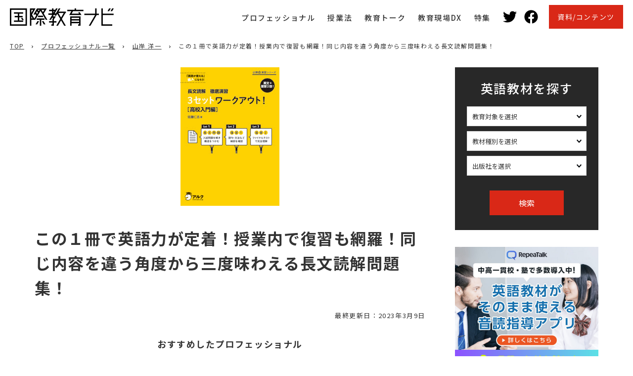

--- FILE ---
content_type: text/html; charset=UTF-8
request_url: https://kknavi.jp/pro_recommend/5115/
body_size: 15351
content:
<!DOCTYPE html>
<html lang="ja">
<head>
<meta charset="UTF-8">
<meta name="viewport" content="width=device-width, initial-scale=1.0">

<link rel="preconnect" href="https://fonts.googleapis.com">
<link rel="preconnect" href="https://fonts.gstatic.com" crossorigin>
<link href="https://fonts.googleapis.com/css2?family=Noto+Sans+JP:wght@400;500;700;900&display=swap" rel="stylesheet">
<link rel="stylesheet" href="https://kknavi.jp/wp/wp-content/themes/KKNtheme/assets/css/styles.css?v=1668992316">
<link rel="shortcut icon" href="https://kknavi.jp/wp/wp-content/themes/KKNtheme/assets/img/favicon.ico">

<!-- Google Tag Manager -->
<!-- Google tag (gtag.js) -->
<script async src="https://www.googletagmanager.com/gtag/js?id=G-JYFEVXGLD6"></script>
<script>
  window.dataLayer = window.dataLayer || [];
  function gtag(){dataLayer.push(arguments);}
  gtag('js', new Date());

  gtag('config', 'G-JYFEVXGLD6');
</script>
<!-- End Google Tag Manager -->


		<!-- All in One SEO 4.4.7.1 - aioseo.com -->
		<title>この１冊で英語力が定着！授業内で復習も網羅！同じ内容を違う角度から三度味わえる長文読解問題集！ | 国際教育ナビ</title>
		<meta name="robots" content="max-image-preview:large" />
		<link rel="canonical" href="https://kknavi.jp/pro_recommend/5115/" />
		<meta name="generator" content="All in One SEO (AIOSEO) 4.4.7.1" />
		<meta property="og:locale" content="ja_JP" />
		<meta property="og:site_name" content="国際教育ナビ |" />
		<meta property="og:type" content="article" />
		<meta property="og:title" content="この１冊で英語力が定着！授業内で復習も網羅！同じ内容を違う角度から三度味わえる長文読解問題集！ | 国際教育ナビ" />
		<meta property="og:url" content="https://kknavi.jp/pro_recommend/5115/" />
		<meta property="article:published_time" content="2023-03-09T01:00:35+00:00" />
		<meta property="article:modified_time" content="2023-03-03T02:20:49+00:00" />
		<meta name="twitter:card" content="summary" />
		<meta name="twitter:title" content="この１冊で英語力が定着！授業内で復習も網羅！同じ内容を違う角度から三度味わえる長文読解問題集！ | 国際教育ナビ" />
		<script type="application/ld+json" class="aioseo-schema">
			{"@context":"https:\/\/schema.org","@graph":[{"@type":"BreadcrumbList","@id":"https:\/\/kknavi.jp\/pro_recommend\/5115\/#breadcrumblist","itemListElement":[{"@type":"ListItem","@id":"https:\/\/kknavi.jp\/#listItem","position":1,"item":{"@type":"WebPage","@id":"https:\/\/kknavi.jp\/","name":"\u5bb6","url":"https:\/\/kknavi.jp\/"},"nextItem":"https:\/\/kknavi.jp\/pro_recommend\/5115\/#listItem"},{"@type":"ListItem","@id":"https:\/\/kknavi.jp\/pro_recommend\/5115\/#listItem","position":2,"item":{"@type":"WebPage","@id":"https:\/\/kknavi.jp\/pro_recommend\/5115\/","name":"\u3053\u306e\uff11\u518a\u3067\u82f1\u8a9e\u529b\u304c\u5b9a\u7740\uff01\u6388\u696d\u5185\u3067\u5fa9\u7fd2\u3082\u7db2\u7f85\uff01\u540c\u3058\u5185\u5bb9\u3092\u9055\u3046\u89d2\u5ea6\u304b\u3089\u4e09\u5ea6\u5473\u308f\u3048\u308b\u9577\u6587\u8aad\u89e3\u554f\u984c\u96c6\uff01","url":"https:\/\/kknavi.jp\/pro_recommend\/5115\/"},"previousItem":"https:\/\/kknavi.jp\/#listItem"}]},{"@type":"Organization","@id":"https:\/\/kknavi.jp\/#organization","name":"\u56fd\u969b\u6559\u80b2\u30ca\u30d3","url":"https:\/\/kknavi.jp\/"},{"@type":"Person","@id":"https:\/\/kknavi.jp\/author\/kokusai_master\/#author","url":"https:\/\/kknavi.jp\/author\/kokusai_master\/","name":"\u56fd\u969b\u6559\u80b2\u30ca\u30d3\u7de8\u96c6\u90e8","image":{"@type":"ImageObject","@id":"https:\/\/kknavi.jp\/pro_recommend\/5115\/#authorImage","url":"https:\/\/secure.gravatar.com\/avatar\/418e4c8c464c1d1ef5ba8b81ca31ae4b?s=96&d=mm&r=g","width":96,"height":96,"caption":"\u56fd\u969b\u6559\u80b2\u30ca\u30d3\u7de8\u96c6\u90e8"}},{"@type":"WebPage","@id":"https:\/\/kknavi.jp\/pro_recommend\/5115\/#webpage","url":"https:\/\/kknavi.jp\/pro_recommend\/5115\/","name":"\u3053\u306e\uff11\u518a\u3067\u82f1\u8a9e\u529b\u304c\u5b9a\u7740\uff01\u6388\u696d\u5185\u3067\u5fa9\u7fd2\u3082\u7db2\u7f85\uff01\u540c\u3058\u5185\u5bb9\u3092\u9055\u3046\u89d2\u5ea6\u304b\u3089\u4e09\u5ea6\u5473\u308f\u3048\u308b\u9577\u6587\u8aad\u89e3\u554f\u984c\u96c6\uff01 | \u56fd\u969b\u6559\u80b2\u30ca\u30d3","inLanguage":"ja","isPartOf":{"@id":"https:\/\/kknavi.jp\/#website"},"breadcrumb":{"@id":"https:\/\/kknavi.jp\/pro_recommend\/5115\/#breadcrumblist"},"author":{"@id":"https:\/\/kknavi.jp\/author\/kokusai_master\/#author"},"creator":{"@id":"https:\/\/kknavi.jp\/author\/kokusai_master\/#author"},"image":{"@type":"ImageObject","url":"https:\/\/kknavi.jp\/wp\/wp-content\/uploads\/2023\/02\/7013059.jpg","@id":"https:\/\/kknavi.jp\/pro_recommend\/5115\/#mainImage","width":200,"height":280},"primaryImageOfPage":{"@id":"https:\/\/kknavi.jp\/pro_recommend\/5115\/#mainImage"},"datePublished":"2023-03-09T01:00:35+09:00","dateModified":"2023-03-03T02:20:49+09:00"},{"@type":"WebSite","@id":"https:\/\/kknavi.jp\/#website","url":"https:\/\/kknavi.jp\/","name":"\u56fd\u969b\u6559\u80b2\u30ca\u30d3","inLanguage":"ja","publisher":{"@id":"https:\/\/kknavi.jp\/#organization"}}]}
		</script>
		<!-- All in One SEO -->

<link rel='dns-prefetch' href='//static.addtoany.com' />
<link rel='dns-prefetch' href='//www.googletagmanager.com' />
<link rel='dns-prefetch' href='//s.w.org' />
		<script type="text/javascript">
			window._wpemojiSettings = {"baseUrl":"https:\/\/s.w.org\/images\/core\/emoji\/13.1.0\/72x72\/","ext":".png","svgUrl":"https:\/\/s.w.org\/images\/core\/emoji\/13.1.0\/svg\/","svgExt":".svg","source":{"concatemoji":"https:\/\/kknavi.jp\/wp\/wp-includes\/js\/wp-emoji-release.min.js?ver=5.8.12"}};
			!function(e,a,t){var n,r,o,i=a.createElement("canvas"),p=i.getContext&&i.getContext("2d");function s(e,t){var a=String.fromCharCode;p.clearRect(0,0,i.width,i.height),p.fillText(a.apply(this,e),0,0);e=i.toDataURL();return p.clearRect(0,0,i.width,i.height),p.fillText(a.apply(this,t),0,0),e===i.toDataURL()}function c(e){var t=a.createElement("script");t.src=e,t.defer=t.type="text/javascript",a.getElementsByTagName("head")[0].appendChild(t)}for(o=Array("flag","emoji"),t.supports={everything:!0,everythingExceptFlag:!0},r=0;r<o.length;r++)t.supports[o[r]]=function(e){if(!p||!p.fillText)return!1;switch(p.textBaseline="top",p.font="600 32px Arial",e){case"flag":return s([127987,65039,8205,9895,65039],[127987,65039,8203,9895,65039])?!1:!s([55356,56826,55356,56819],[55356,56826,8203,55356,56819])&&!s([55356,57332,56128,56423,56128,56418,56128,56421,56128,56430,56128,56423,56128,56447],[55356,57332,8203,56128,56423,8203,56128,56418,8203,56128,56421,8203,56128,56430,8203,56128,56423,8203,56128,56447]);case"emoji":return!s([10084,65039,8205,55357,56613],[10084,65039,8203,55357,56613])}return!1}(o[r]),t.supports.everything=t.supports.everything&&t.supports[o[r]],"flag"!==o[r]&&(t.supports.everythingExceptFlag=t.supports.everythingExceptFlag&&t.supports[o[r]]);t.supports.everythingExceptFlag=t.supports.everythingExceptFlag&&!t.supports.flag,t.DOMReady=!1,t.readyCallback=function(){t.DOMReady=!0},t.supports.everything||(n=function(){t.readyCallback()},a.addEventListener?(a.addEventListener("DOMContentLoaded",n,!1),e.addEventListener("load",n,!1)):(e.attachEvent("onload",n),a.attachEvent("onreadystatechange",function(){"complete"===a.readyState&&t.readyCallback()})),(n=t.source||{}).concatemoji?c(n.concatemoji):n.wpemoji&&n.twemoji&&(c(n.twemoji),c(n.wpemoji)))}(window,document,window._wpemojiSettings);
		</script>
		<style type="text/css">
img.wp-smiley,
img.emoji {
	display: inline !important;
	border: none !important;
	box-shadow: none !important;
	height: 1em !important;
	width: 1em !important;
	margin: 0 .07em !important;
	vertical-align: -0.1em !important;
	background: none !important;
	padding: 0 !important;
}
</style>
	<link rel='stylesheet' id='wp-block-library-css'  href='https://kknavi.jp/wp/wp-includes/css/dist/block-library/style.min.css?ver=5.8.12' type='text/css' media='all' />
<link rel='stylesheet' id='avatar-manager-css'  href='https://kknavi.jp/wp/wp-content/plugins/avatar-manager/assets/css/avatar-manager.min.css?ver=1.2.1' type='text/css' media='all' />
<link rel='stylesheet' id='addtoany-css'  href='https://kknavi.jp/wp/wp-content/plugins/add-to-any/addtoany.min.css?ver=1.16' type='text/css' media='all' />
<style id='addtoany-inline-css' type='text/css'>
.a2a_floating_style {z-index:100!important;}
</style>
<link rel='stylesheet' id='builtin-css'  href='https://kknavi.jp/wp/wp-content/themes/KKNtheme/style.css?ver=5.8.12' type='text/css' media='all' />
<script type='text/javascript' id='addtoany-core-js-before'>
window.a2a_config=window.a2a_config||{};a2a_config.callbacks=[];a2a_config.overlays=[];a2a_config.templates={};a2a_localize = {
	Share: "共有",
	Save: "ブックマーク",
	Subscribe: "購読",
	Email: "メール",
	Bookmark: "ブックマーク",
	ShowAll: "すべて表示する",
	ShowLess: "小さく表示する",
	FindServices: "サービスを探す",
	FindAnyServiceToAddTo: "追加するサービスを今すぐ探す",
	PoweredBy: "Powered by",
	ShareViaEmail: "メールでシェアする",
	SubscribeViaEmail: "メールで購読する",
	BookmarkInYourBrowser: "ブラウザにブックマーク",
	BookmarkInstructions: "このページをブックマークするには、 Ctrl+D または \u2318+D を押下。",
	AddToYourFavorites: "お気に入りに追加",
	SendFromWebOrProgram: "任意のメールアドレスまたはメールプログラムから送信",
	EmailProgram: "メールプログラム",
	More: "詳細&#8230;",
	ThanksForSharing: "共有ありがとうございます !",
	ThanksForFollowing: "フォローありがとうございます !"
};
</script>
<script type='text/javascript' async src='https://static.addtoany.com/menu/page.js' id='addtoany-core-js'></script>
<script type='text/javascript' src='https://kknavi.jp/wp/wp-content/themes/KKNtheme/assets/js/jquery.min.js?ver=5.8.12' id='jquery-js'></script>
<script type='text/javascript' async src='https://kknavi.jp/wp/wp-content/plugins/add-to-any/addtoany.min.js?ver=1.1' id='addtoany-jquery-js'></script>
<script type='text/javascript' src='https://kknavi.jp/wp/wp-content/plugins/avatar-manager/assets/js/avatar-manager.min.js?ver=1.2.1' id='avatar-manager-js'></script>

<!-- Site Kit によって追加された Google タグ（gtag.js）スニペット -->

<!-- Google アナリティクス スニペット (Site Kit が追加) -->
<script type='text/javascript' src='https://www.googletagmanager.com/gtag/js?id=GT-WPTSFR3X' id='google_gtagjs-js' async></script>
<script type='text/javascript' id='google_gtagjs-js-after'>
window.dataLayer = window.dataLayer || [];function gtag(){dataLayer.push(arguments);}
gtag("set","linker",{"domains":["kknavi.jp"]});
gtag("js", new Date());
gtag("set", "developer_id.dZTNiMT", true);
gtag("config", "GT-WPTSFR3X");
 window._googlesitekit = window._googlesitekit || {}; window._googlesitekit.throttledEvents = []; window._googlesitekit.gtagEvent = (name, data) => { var key = JSON.stringify( { name, data } ); if ( !! window._googlesitekit.throttledEvents[ key ] ) { return; } window._googlesitekit.throttledEvents[ key ] = true; setTimeout( () => { delete window._googlesitekit.throttledEvents[ key ]; }, 5 ); gtag( "event", name, { ...data, event_source: "site-kit" } ); } 
</script>

<!-- Site Kit によって追加された終了 Google タグ（gtag.js）スニペット -->
<link rel='shortlink' href='https://kknavi.jp/?p=5115' />
<meta name="generator" content="Site Kit by Google 1.148.0" />

</head>

<body>
<!-- Google Tag Manager (noscript) -->
<noscript><iframe src="https://www.googletagmanager.com/ns.html?id=GTM-MPMSWDX"
height="0" width="0" style="display:none;visibility:hidden"></iframe></noscript>
<!-- End Google Tag Manager (noscript) -->

<div  class="wrap-all lower">

  <header class="site-header">
    <div class="inner">
      <h1><a href="https://kknavi.jp/"><img src="https://kknavi.jp/wp/wp-content/themes/KKNtheme/assets/img/common/header/logo.png" alt="国際教育ナビ"></a></h1>
      <ul id="menu-%e3%82%b0%e3%83%ad%e3%83%bc%e3%83%90%e3%83%ab%e3%83%8a%e3%83%93" class="hd_menu"><li id="menu-item-6087" class="menu-item menu-item-type-custom menu-item-object-custom menu-item-6087"><a href="https://kknavi.jp/professional/">プロフェッショナル</a></li>
<li id="menu-item-6089" class="menu-item menu-item-type-custom menu-item-object-custom menu-item-6089"><a href="https://kknavi.jp/class/">授業法</a></li>
<li id="menu-item-6090" class="menu-item menu-item-type-custom menu-item-object-custom menu-item-6090"><a href="https://kknavi.jp/conversation/">教育トーク</a></li>
<li id="menu-item-6796" class="menu-item menu-item-type-taxonomy menu-item-object-category menu-item-6796"><a href="https://kknavi.jp/dx/">教育現場DX</a></li>
<li id="menu-item-6091" class="menu-item menu-item-type-custom menu-item-object-custom menu-item-6091"><a href="https://kknavi.jp/feature/">特集</a></li>
</ul>      <ul class="hd_sns">
        <li><a href="https://twitter.com/eigokyozainavi" target="_blank"><img src="https://kknavi.jp/wp/wp-content/themes/KKNtheme/assets/img/common/header/hd_twitter.svg" width="28" alt="Twitter"/></a></li>
        <li><a href="https://www.facebook.com/kokusaikyoikunavi" target="_blank"><img src="https://kknavi.jp/wp/wp-content/themes/KKNtheme/assets/img/common/header/hd_facebook.svg" width="28" alt="Facebook"/></a></li>
      </ul>
      <ul class="hd_form_btn">
        <li class="menu-item-has-children">
        <span>資料/コンテンツ</span>
          <ul class="sub-menu">
            <li><a href="https://kknavi.jp/whitepaper/">ホワイトペーパー</a></li>
            <li><a href="https://kknavi.jp/seminarvideo/">セミナー動画</a></li>
          </ul>
        </li>
      </ul>
    </div>

    <nav class="site-nav">
      <button type="button" class="open-button"></button>
      <div class="inner">
        <button type="button" class="close-button"></button>
        <ul>
          <li><a href="https://kknavi.jp/">TOP</a></li>
          <li><a href="https://kknavi.jp/professional/">プロフェッショナル一覧</a></li>
          <li><a href="https://kknavi.jp/pro_recommend/">おすすめ英語教材</a></li>
          <li><a href="https://kknavi.jp/dx/">教育現場DX</a></li><li><a href="https://kknavi.jp/conversation/">教育トーク</a></li><li><a href="https://kknavi.jp/feature/">特集記事</a></li><li><a href="https://kknavi.jp/class/">おすすめの授業法</a></li><li><a href="https://kknavi.jp/webinar/">セミナー</a></li><li><a href="https://kknavi.jp/news/">お知らせ</a></li>        </ul>
      </div>
    </nav>
  </header>

  <main>
<div class="breadcrumb">
  <ul>
    <li><a href="https://kknavi.jp/">TOP</a></li>
    <li><a href="https://kknavi.jp/professional/">プロフェッショナル一覧</a></li>
                <li><a href="https://kknavi.jp/professional/5116/">山岸 洋一</a></li>
                <li>この１冊で英語力が定着！授業内で復習も網羅！同じ内容を違う角度から三度味わえる長文読解問題集！</li>
  </ul>
</div>

<section id="professional-recommended">

  <div class="common-2col-layout">
    <div class="main-column">
      <section class="detail">

        <header>
                      <div class="post_img" style="text-align: center">
              <img width="200" height="280" src="https://kknavi.jp/wp/wp-content/uploads/2023/02/7013059.jpg" class="attachment-large size-large wp-post-image" alt="" loading="lazy" />            </div>
          
          <h2>この１冊で英語力が定着！授業内で復習も網羅！同じ内容を違う角度から三度味わえる長文読解問題集！</h2>

          <p class="updated-at">最終更新日：2023年3月9日</p>
        </header>

        
        
                <dl class="recommended">
                                                  <dt>おすすめしたプロフェッショナル</dt>
          <dd>
            <a href="https://kknavi.jp/professional/5116/">
            <div class="image">
              <img width="400" height="400" src="https://kknavi.jp/wp/wp-content/uploads/2023/02/851562446a2d60d636491a2781230e0f-400x400.png" class="attachment-thumbnail size-thumbnail wp-post-image" alt="" loading="lazy" srcset="https://kknavi.jp/wp/wp-content/uploads/2023/02/851562446a2d60d636491a2781230e0f-400x400.png 400w, https://kknavi.jp/wp/wp-content/uploads/2023/02/851562446a2d60d636491a2781230e0f-200x200.png 200w" sizes="(max-width: 400px) 100vw, 400px" />            </div>
            <p>山岸 洋一 <span>/ 流通経済大学附属柏中学高等学校</span></p>
            </a>
          </dd>
                            </dl>
                
                        <nav class="table-of-contents">
          <h3>目次</h3>
          <ul>
                                                <li><a href="#po_kyozai0">必勝☆演習シリーズ 長文読解　徹底演習 3セットワークアウト！【高校発展編】</a></li>
                                                                                                                                                <li><a href="#po_kyozai1">必勝☆演習シリーズ 長文読解　徹底演習 3セットワークアウト！【高校標準編】</a></li>
                                                                                                      </ul>
        </nav>
        
                <section id="po_kyozai0" class="common-kyozai-block">
                                <h3>必勝☆演習シリーズ 長文読解　徹底演習 3セットワークアウト！【高校発展編】</h3>
          <p class="publishing">アルク</p>
          <div class="image">
                        <img width="200" height="280" src="https://kknavi.jp/wp/wp-content/uploads/2023/02/7013058.jpg" class="attachment-thumb_kyozai size-thumb_kyozai wp-post-image" alt="" loading="lazy" />                      </div>
                                        <dl class="common-dl01">

                        <dt class="point_gallery_ttl">おすすめのポイント</dt>
                        <dd class="point_gallery">
                                        <div class="point_gallery_box">
                                <h4>Q. 良かったところ</h4>
                                                <div class="point_gallery_txt">
                  <p><span style="font-weight: 400;">本書の良いところは、</span><span style="font-weight: 400;">一つの長文を「長文問題を解く」（Set１）「語句と構文を確認する」（Set２）「定着させた英文を別の問題形式で確認する」（Set３）と、</span><span style="font-weight: 400;">同じ文章を違う角度から３回見ることができ、内容の理解を深められることができる点だ。何回も触れることで生徒に委ねられがちな復習を授業で実施できるのが大きなポイントである。</span></p>
<p><span style="font-weight: 400;">このようにしっかりと復習することができる。また同じ内容が繰り返されることにより、新出単語に触れる回数と発話する回数も増え、音読活動にも生かされる構成であることが本書の魅力だ。</span></p>
<p><span style="font-weight: 400;">また「問題→答え合わせ（解説）→新出単語チェック→音読」の流れが組まれているのもポイントである。新出単語は全て掲載されており、語彙を覚えるという点においても充実している。音源（CD）も付属しているため、耳で聞き、声に出して発音も確認しながら覚えることも可能だ。私自身音読活動に力を入れていることから、教科書だと「新出単語チェック」ができないまま音読に入ってしまうため、事前に単語チェックと共に発音を確認でき、よりスムーズに音読練習ができるのは非常に助かっている。</span></p>
<p><span style="font-weight: 400;">【高校入門編】【高校標準編】【高校発展編】とレベル別に３種類あるので、クラスや生徒のレベルに合わせ選択できるのも使いやすさの魅力だ。</span></p>
                </div>
                              </div>
                                                      <div class="point_gallery_box">
                                <h4>Q. 困ったところや改善してほしいところ</h4>
                                                <div class="point_gallery_txt">
                  <p><span style="font-weight: 400;">音読練習にしっかり取り組める教材ではあるが、いかんせん英文が長い。なので生徒が使いやすいように音読用シートを自分で作っているが、節の切れ目やポイントの抜粋などの記載があるとより扱いやすいと思っている。</span></p>
<p><span style="font-weight: 400;">また【高校入門編】よりも易しい、超基礎版・中学生版もあると有難いところだ。</span></p>
                </div>
                              </div>
                                                      <div class="point_gallery_box">
                                <h4>Q. 導入の経緯や、本教材採用の意図と狙い</h4>
                                                <div class="point_gallery_txt">
                  <p><span style="font-weight: 400;">【問題/課題】<br />
</span><span style="font-weight: 400;">どの問題集も内容は良いが「問題を解く→答え合わせ」の流れだけで本当に英語力がつくのか、という疑問を抱えていた。教員が授業中に解説をしても、力を付けるためには復習が大切になってくる。しかし授業後に復習するかどうかは生徒に委ねられてしまう。</span></p>
<p><span style="font-weight: 400;">そこで問題集を解いた後に確実に復習ができる方法はないだろうかと模索していた。教員がゼロから作成すればいろんなアレンジをかけられるが、それを実行するには時間がかかり割く時間もないのが正直なところ。そんな悩みを抱えていた時に出会ったのが本書である。</span></p>
<p><span style="font-weight: 400;">【状況(クラスの人数やレベル)】<br />
</span><span style="font-weight: 400;">本校は、<br />
</span><span style="font-weight: 400;">・普通科総合進学コース：国公立大学・私立大学・流通経済大学などへの進学を目標とする<br />
</span><span style="font-weight: 400;">・普通科特別進学コース：医・歯・獣医・薬学部を含めた国公立大学・最難関私立大学（早慶上智、GMARCH）への進学を目標とする</span><span style="font-weight: 400;">・普通科スポーツ進学コース：スポーツで活躍する多彩な才能を持つ生徒を対象とした個性あふれるアスリートを育成する</span><span style="font-weight: 400;">の３つのコースがあり、１クラス35〜40名で構成されている。</span></p>
<p><span style="font-weight: 400;">本書は普通科特別進学コース（以下、特進コース）の２年次で【高校標準編】、３年次で【高校発展編】を使用している。【高校入門編】は後から出版されたため、使用していない。</span></p>
<p><span style="font-weight: 400;">共通テスト対策が終わり、学校対策・文系理系対策の時期になるとそれに応じて取り扱うテーマを変えることはあるが、基本的には文系理系での取り組みに大きな違いはなく、同じカリキュラムで本書を進めている。</span></p>
<p><span style="font-weight: 400;">ちなみに、普通科総合進学コースには「拡大選択科目」として英語があり、その授業内で生徒の進学先に合わせて使用することはある。</span></p>
<p><span style="font-weight: 400;">スポーツコースでは、勉強については基礎を固めていくこと、勉強の習慣をつけていくことを目的としているので、教科書にしっかりと取り組み本書は使用していない。</span></p>
<p><span style="font-weight: 400;">余談ではあるが、本書を取り扱わない代わりに、スポーツ選手の多くは海外にいく時代であるため、生徒が将来海外で活躍することになった時に、通訳に頼るだけでなく自分で会話できたらより良いと考えている。そのため、基本的な英語力はつけてほしいとの想いから、高校の初年度くらいのレベル、英検でいうと３級〜準２級にあたるレベルの力がつくような授業を意識している。また、教科書を通じて海外の文化や知識（オリンピックの歴史など）に触れるようにしている。</span></p>
                </div>
                              </div>
                                                      <div class="point_gallery_box">
                                <h4>Q. 教材の構成（全体構成、単元ごとページ構成）</h4>
                                                <div class="point_gallery_txt">
                  <p><span style="font-weight: 400;">本書はひとつのTopicが３セット構成となっている。</span></p>
<p><span style="font-weight: 400;">Set１は長文問題と語句チェック、Set２は語句テストと精読テスト、Set３はファイナルテストとチャレンジ問題（英文和訳や英作文などの応用問題）で構成されており、Topicは１〜10まである。<br />
</span><span style="font-weight: 400;">セット数を重ねるごとに問題の難易度がパワーアップする仕組みとなっている。</span></p>
<p><span style="font-weight: 400;">Topicのテーマは様々だが、回を重ねるごとに難しくなる印象はない。<br />
</span><span style="font-weight: 400;">一方で単語量はTopicの数字が大きくなるにつれて増えていくので、文章量は多くなっていく印象だ。</span></p>
                </div>
                              </div>
                                                      <div class="point_gallery_box">
                                <h4>Q. 実際の使い方 (どこを、どの程度のペースで等)</h4>
                                                <div class="point_gallery_txt">
                  <p><span style="font-weight: 400;">【進め方（年/学期単位、授業単位）】<br />
</span><span style="font-weight: 400;">Topic１のSet１からスタート。そのあとTopic１のSet２、Topic１のSet３、とTopicごとに進めていく。</span></p>
<p><span style="font-weight: 400;">２年次はあくまでも教科書をメインとしているので、本書に取り組むのはコミュニケーション英語の授業で週４コマ中１〜２コマのペース。そのため１年間で扱えるのはTopic５〜６くらいまで。１年間で１冊を使い切るのは正直難しい。また、夏期講習（有志とは言いつつほぼ全員参加）でも使用しながら進めている。扱えなかったTopicを３年次で取り扱うことはなく、１年かけて本書に取り組むプロセスは身についてるので生徒に委ねており、３年次は【高校発展編】のTopic１からスタートする。というのも、【高校発展編】になると英文量が増えるので、入試や共通テストのボリュームにより近づくからである。</span></p>
<p><span style="font-weight: 400;">３年次では教科書の代わりに使うことが多いが、やはり最後まで取り扱うことはない。というのも２学期で授業は全て終わり３学期は自由登校となるため、数をこなすというより、一つの問題を確実に理解することや、発話することを重視して本書を取り扱っている。</span></p>
<p><span style="font-weight: 400;">【指導する上での工夫】<br />
</span><span style="font-weight: 400;">本書の解答解説は充実しているが、補いきれてない部分があれば教員が補足している。</span></p>
<p><span style="font-weight: 400;">また音読活動用に「左側：英語／右側：日本語」と見開き構成で、A3サイズの「音読用シート」というオリジナルプリントを作成している。</span></p>
<p><span style="font-weight: 400;">しかし、音読をしっかりやらないといけない教材ではあるが、取り扱っている文章が長く（約600words）全文をただただ読んでいると、だんだんと無機質な時間になってしまうため、解説を加えたり、質問を投げかけることで流れを変えるような工夫をしている。</span></p>
<p><span style="font-weight: 400;">授業で完結することを前提にはしているが、「ディクテーションをやるとより力がつくよ」と生徒に伝えている。本当は授業内で取り組みたいが、時間がないため生徒に委ねている。</span></p>
                </div>
                              </div>
                                                      <div class="point_gallery_box">
                                <h4>Q. 使ってみた結果</h4>
                                                <div class="point_gallery_txt">
                  <p><span style="font-weight: 400;">「発話する、音声を出す」の大切さを理解できたようで、教材を問わず音読に取り組む生徒が増えたと感じる。教室や廊下で音読練習をしている生徒の姿をよく見かけるようになった。</span></p>
<p><span style="font-weight: 400;">Topicの内容も良く、トレンド的な時事問題に留まらず「フェアトレード」や「消滅してしまう言語」などの長期的な課題も取り扱っており、生徒の知識を増やすという点でも活用できているのではないだろうか。</span></p>
                </div>
                              </div>
                                                      <div class="point_gallery_box">
                                <h4>Q. 利用が向いていると思われる学校・クラス・生徒</h4>
                                                <div class="point_gallery_txt">
                  <p><span style="font-weight: 400;">GMARCH以上の大学進学を目指す高２〜３年生には【高校標準編】【高校発展編】が向いていると感じる。</span></p>
<p><span style="font-weight: 400;">高校１年生については、国公立大学・最難関私立大学への進学を目指す生徒であれば【高校標準編】でもやりがいは感じるかもしれない。</span></p>
<p><span style="font-weight: 400;">基礎力を固めたいクラスや、中学校の復習が追いついていない高校１年生は【高校入門編】がいいのではないだろうか。<br />
</span><span style="font-weight: 400;">またもう少し基礎を固めたい高校２年生で扱うのも良いと思う。</span></p>
                </div>
                              </div>
                                      </dd>
                        
          </dl>
                                        <div class="button">
            <a href="https://kknavi.jp/textbook/5126/" class="common-button01">この教材を詳しく見る</a>
          </div>
                            </section>
        
                                <section id="po_kyozai1" class="common-kyozai-block">

          
                              <h3>必勝☆演習シリーズ 長文読解　徹底演習 3セットワークアウト！【高校標準編】</h3>
          <p class="publishing">アルク</p>
          <div class="image">
            <img width="200" height="280" src="https://kknavi.jp/wp/wp-content/uploads/2023/02/7013057.jpg" class="attachment-thumb_kyozai size-thumb_kyozai wp-post-image" alt="" loading="lazy" />          </div>
          
          
                              <div class="button">
            <a href="https://kknavi.jp/textbook/5119/" class="common-button01">この教材を詳しく見る</a>
          </div>
          
                    
        </section>
                        
        
                <div class="ft_recommended">
                              <div class="ft_recommended_img">
            <figure>
            <img width="400" height="400" src="https://kknavi.jp/wp/wp-content/uploads/2023/02/851562446a2d60d636491a2781230e0f-400x400.png" class="attachment-thumbnail size-thumbnail wp-post-image" alt="" loading="lazy" srcset="https://kknavi.jp/wp/wp-content/uploads/2023/02/851562446a2d60d636491a2781230e0f-400x400.png 400w, https://kknavi.jp/wp/wp-content/uploads/2023/02/851562446a2d60d636491a2781230e0f-200x200.png 200w" sizes="(max-width: 400px) 100vw, 400px" />            </figure>
            <dl>
              <dt>山岸 洋一</dt>
              <dd>流通経済大学附属柏中学高等学校</dd>            </dl>
          </div>
          <div class="ft_recommended_txt">
            <h4><span>プロフィール</span></h4>
            <p>２年間非常勤講師として勤務後、現任校に転職し26年間勤めている。2022年度は高校３年生のクラスを担当し、 医・歯・獣医・薬学部を含めた国公立大学・最難関私立大学への進学を目標とする普通科特別進学コースの英語科主任。
</p>
            <div class="ft_recommended_btn"><a href="https://kknavi.jp/professional/5116/">プロフィールを詳しく見る</a></div>
          </div>
                  </div>
                
      </section>

      <div class="common-link01">
        <a href="https://kknavi.jp/professional/">プロフェッショナルの一覧</a>
      </div>
    </div>

    <div class="side-column">

  <section class="search-form">
    <form role="search" method="get" action="https://kknavi.jp/">
      <h2>英語教材を探す</h2>
      <ul>
        <li>
        <select name="textbook_target" class="common-select"><option value="">教育対象を選択</option><option value="elementar">小学生</option><option value="junior_high">中学生</option><option value="high">高校生</option><option value="university">大学生</option><option value="society">社会人</option><option value="all">全対象</option><option value="%e5%a4%a7%e5%ad%a6%e5%85%a5%e8%a9%a6">大学入試</option><option value="%e6%a8%99%e6%ba%96%e7%a7%81%e5%a4%a7%e5%85%a5%e8%a9%a6">標準私大入試</option></select>        </li>
        <li>
        <select name="textbook_kinds" class="common-select"><option value="">教材種別を選択</option><option value="%e3%82%a2%e3%83%97%e3%83%aa">アプリ</option><option value="%e8%8b%b1%e7%86%9f%e8%aa%9e">英熟語</option><option value="%e3%83%aa%e3%83%bc%e3%83%87%e3%82%a3%e3%83%b3%e3%82%b0">リーディング</option><option value="%e8%8b%b1%e8%aa%9e%e9%95%b7%e6%96%87%e3%83%bb%e8%8b%b1%e6%96%87%e8%a7%a3%e9%87%88">英語長文・英文解釈</option><option value="%e6%a4%9c%e5%ae%9a%e5%a4%96%e6%95%99%e7%a7%91%e6%9b%b8">検定外教科書</option><option value="%e6%8a%80%e8%83%bd%e6%95%99%e6%9d%90">技能教材</option><option value="%e8%8b%b1%e6%a4%9c">英検</option><option value="%e5%8f%82%e8%80%83%e6%9b%b8">参考書</option><option value="%e6%a7%8b%e6%96%87%e3%83%86%e3%82%ad%e3%82%b9%e3%83%88">構文テキスト</option><option value="%e6%95%99%e7%a7%91%e6%9b%b8">教科書</option><option value="%e8%be%9e%e6%9b%b8">辞書</option><option value="%e5%95%8f%e9%a1%8c%e9%9b%86">問題集</option><option value="%e8%8b%b1%e8%aa%9e%e5%ad%a6%e7%bf%92%e3%82%b5%e3%82%a4%e3%83%88">英語学習サイト</option><option value="%e6%a4%9c%e5%ae%9a%e6%95%99%e7%a7%91%e6%9b%b8">検定教科書</option><option value="grammar">文法</option><option value="speaking">スピーキング</option><option value="writing">ライティング</option><option value="words">英単語</option><option value="listening">リスニング</option></select>        </li>
        <li>
        <select name="textbook_publisher" class="common-select"><option value="">出版社を選択</option><option value="%e3%83%86%e3%82%a4%e3%82%a8%e3%82%b9%e4%bc%81%e7%94%bb">テイエス企画</option><option value="%e3%81%8f%e3%82%8d%e3%81%97%e3%81%8a%e5%87%ba%e7%89%88">くろしお出版</option><option value="national-geographic">NATIONAL GEOGRAPHIC</option><option value="%e3%82%b3%e3%83%88%e3%83%90%e3%83%b3%e3%82%af%e6%a0%aa%e5%bc%8f%e4%bc%9a%e7%a4%be">コトバンク株式会社</option><option value="pegasus-books">Pegasus Books</option><option value="corpus-of-contemporary-american-english">Corpus of Contemporary American English</option><option value="%e6%98%87%e9%be%8d%e5%a0%82%e5%87%ba%e7%89%88">昇龍堂出版</option><option value="%e3%82%a2%e3%83%97%e3%83%aa">アプリ</option><option value="%e7%ac%ac%e4%b8%80%e5%ad%a6%e7%bf%92%e7%a4%be">第一学習社</option><option value="englishcentral-inc">EnglishCentral Inc.</option><option value="%e6%97%a5%e6%a0%84%e7%a4%be">日栄社</option><option value="%e9%96%8b%e6%8b%93%e7%a4%be">開拓社</option><option value="sup%e4%b8%8a%e6%99%ba%e5%a4%a7%e5%ad%a6%e5%87%ba%e7%89%88">SUP上智大学出版</option><option value="%e4%b8%89%e4%bf%ae%e7%a4%be">三修社</option><option value="kahoot">kahoot</option><option value="%e3%83%80%e3%82%a4%e3%83%a4%e3%83%a2%e3%83%b3%e3%83%89%e7%a4%be">ダイヤモンド社</option><option value="%e9%96%8b%e9%9a%86%e5%a0%82">開隆堂</option><option value="%e3%82%a8%e3%83%9f%e3%83%ab%e5%87%ba%e7%89%88">エミル出版</option><option value="sanoma-pro">Sanoma Pro</option><option value="%e3%83%9e%e3%82%af%e3%83%9f%e3%83%a9%e3%83%b3-%e3%83%a9%e3%83%b3%e3%82%b2%e3%83%bc%e3%82%b8%e3%83%8f%e3%82%a6%e3%82%b9">マクミラン ランゲージハウス</option><option value="kadokawa">KADOKAWA</option><option value="%e8%82%b2%e4%bc%b8%e7%a4%be">育伸社</option><option value="pearson-longman">Pearson Longman</option><option value="%e6%a0%aa%e5%bc%8f%e4%bc%9a%e7%a4%be%e3%82%a8%e3%83%87%e3%83%83%e3%82%af">株式会社エデック</option><option value="%e6%96%87%e8%8b%b1%e5%a0%82">文英堂</option><option value="oxford-university-press">Oxford University Press</option><option value="%e3%83%a9%e3%83%bc%e3%83%b3%e3%82%ba">ラーンズ</option><option value="%e9%a7%bf%e5%8f%b0%e6%96%87%e5%ba%ab">駿台文庫</option><option value="%e5%95%93%e9%9a%86%e7%a4%be">啓隆社</option><option value="%e5%ad%a6%e7%a0%94%e6%95%99%e8%82%b2%e5%87%ba%e7%89%88">学研教育出版</option><option value="%e3%82%b8%e3%83%a3%e3%83%91%e3%83%b3%e3%82%bf%e3%82%a4%e3%83%a0%e3%82%ba">ジャパンタイムズ</option><option value="%e3%83%8a%e3%82%ac%e3%82%bb">ナガセ</option><option value="%e6%ad%a3%e9%80%b2%e7%a4%be">正進社</option><option value="z%e4%bc%9a">Z会</option><option value="%e3%82%a8%e3%82%b9%e3%83%88%e5%87%ba%e7%89%88">エスト出版</option><option value="%e7%a0%94%e7%a9%b6%e7%a4%be">研究社</option><option value="%e7%be%8e%e8%aa%a0%e7%a4%be">美誠社</option><option value="%e5%ad%a6%e6%a0%a1%e5%9b%b3%e6%9b%b8%e6%a0%aa%e5%bc%8f%e4%bc%9a%e7%a4%be">学校図書株式会社</option><option value="%e9%96%8b%e9%9a%86%e5%a0%82%e5%87%ba%e7%89%88%e6%a0%aa%e5%bc%8f%e4%bc%9a%e7%a4%be">開隆堂出版株式会社</option><option value="%e6%97%a5%e6%9c%ac%e8%8b%b1%e8%aa%9e%e6%a4%9c%e5%ae%9a%e5%8d%94%e4%bc%9a">日本英語検定協会</option><option value="%e6%98%ad%e6%96%87%e7%a4%be">昭文社</option><option value="%e6%95%99%e8%82%b2%e5%87%ba%e7%89%88">教育出版</option><option value="%e6%95%99%e8%82%b2%e5%90%8c%e4%ba%ba%e7%a4%be">教育同人社</option><option value="%e9%a3%9b%e9%b3%a5%e6%96%b0%e7%a4%be">飛鳥新社</option><option value="%e3%82%b1%e3%83%b3%e3%83%96%e3%83%aa%e3%83%83%e3%82%b8%e5%a4%a7%e5%ad%a6%e5%87%ba%e7%89%88">ケンブリッジ大学出版</option><option value="%e5%95%93%e6%9e%97%e9%a4%a8">啓林館</option><option value="nhk%e5%87%ba%e7%89%88">NHK出版</option><option value="pro-lingua-associates">Pro Lingua Associates</option><option value="%e3%82%a2%e3%83%ab%e3%82%af">アルク</option><option value="%e5%a4%a7%e4%bf%ae%e9%a4%a8%e6%9b%b8%e5%ba%97">大修館書店</option><option value="%e6%b5%9c%e5%b3%b6%e6%9b%b8%e5%ba%97">浜島書店</option><option value="%e6%9c%9d%e6%97%a5%e5%87%ba%e7%89%88%e7%a4%be">朝日出版社</option><option value="%e6%95%99%e8%82%b2%e9%96%8b%e7%99%ba%e5%87%ba%e7%89%88">教育開発出版</option><option value="%e6%96%b0%e5%ad%a6%e7%a4%be">新学社</option><option value="%e6%97%a5%e6%9c%ac%e6%95%99%e6%9d%90%e5%87%ba%e7%89%88">日本教材出版</option><option value="%e6%88%90%e7%be%8e%e5%a0%82">成美堂</option><option value="%e7%89%a9%e6%9b%b8%e5%a0%82">物書堂</option><option value="%e4%b8%89%e7%9c%81%e5%a0%82">三省堂</option><option value="%e5%a2%97%e9%80%b2%e5%a0%82%e3%83%bb%e5%8f%97%e9%a8%93%e7%a0%94%e7%a9%b6%e7%a4%be">増進堂・受験研究社</option><option value="%e6%95%b0%e7%a0%94%e5%87%ba%e7%89%88">数研出版</option><option value="%e6%97%ba%e6%96%87%e7%a4%be">旺文社</option><option value="%e6%a1%90%e5%8e%9f%e6%9b%b8%e5%ba%97">桐原書店</option><option value="%e3%81%84%e3%81%84%e3%81%9a%e3%81%aa%e6%9b%b8%e5%ba%97">いいずな書店</option><option value="breakingnewsenglish%ef%bc%88web%ef%bc%89">breakingnewsenglish（Web）</option><option value="%e6%9d%b1%e4%ba%ac%e6%9b%b8%e7%b1%8d">東京書籍</option><option value="%e6%98%8e%e6%b2%bb%e5%9b%b3%e6%9b%b8">明治図書</option><option value="pearson">Pearson</option><option value="%e5%ad%a6%e7%a0%94%e3%83%97%e3%83%a9%e3%82%b9">学研プラス</option></select>        </li>
      </ul>
      <input type="hidden" name="post_type" value="textbook">
      <div class="button">
        <button type="submit">検索</button>
      </div>
    </form>
  </section>

  <div class="banners">
    <ul>
      <li><a href="https://www.repeatalk-info.net/" target="_blank"><img src="https://kknavi.jp/wp/wp-content/uploads/2023/07/repeatalk-banner.png" alt="Repeatalk 詳しくはこちら"></a></li>
      <li><a href="https://twitter.com/eigokyozainavi" target="_blank"><img src="https://kknavi.jp/wp/wp-content/themes/KKNtheme/assets/img/common/side/twitter-banner.png" alt="Twitter"></a></li>
      <li><a href="https://www.facebook.com/kokusaikyoikunavi" target="_blank"><img src="https://kknavi.jp/wp/wp-content/themes/KKNtheme/assets/img/common/side/facebook-banner.png" alt="Facebook"></a></li>
    </ul>
  </div>

    <section class="information">
    <h3>お知らせ</h3>
    <ul>
          <li>
        <time datetime="2026-01-22">2026.1.22</time>
        <p><a href="https://kknavi.jp/news/15511/">【2026年2月開催予定】 英語科 教員対象セミナー 一覧</a></p>
      </li>
          <li>
        <time datetime="2025-12-28">2025.12.28</time>
        <p><a href="https://kknavi.jp/news/15474/">【2026年1月開催予定】 英語科 教員対象セミナー 一覧</a></p>
      </li>
          <li>
        <time datetime="2025-11-23">2025.11.23</time>
        <p><a href="https://kknavi.jp/news/15255/">【2025年12月開催予定】 英語科 教員対象セミナー 一覧</a></p>
      </li>
          <li>
        <time datetime="2025-10-27">2025.10.27</time>
        <p><a href="https://kknavi.jp/news/15087/">中高生のための留学×未来デザインフェア～10代の挑戦が、世界と未来をつなぐ～</a></p>
      </li>
          <li>
        <time datetime="2025-10-23">2025.10.23</time>
        <p><a href="https://kknavi.jp/news/15045/">【2025年11月開催予定】 英語科 教員対象セミナー 一覧</a></p>
      </li>
          <li>
        <time datetime="2025-09-23">2025.9.23</time>
        <p><a href="https://kknavi.jp/news/14688/">【2025年10月開催予定】 英語科 教員対象セミナー 一覧</a></p>
      </li>
        </ul>
  </section>
  
  <section class="review">
    <h3>レビュー募集</h3>
    <p>国際教育ナビでは、教材レビューを投稿したい方を募集しています。お気軽にお申し込みください。編集部員よりオンライン取材させていただきます。</p>
    <div class="button">
      <a href="/request/">申し込む</a>
    </div>
  </section>

  <section class="keyword-search">
    <h3>教材キーワード検索</h3>
    <form role="search" method="get" id="searchform" action="https://kknavi.jp/">
    <input type="text" value="" name="s" class="searchfield">
    <input type="hidden" name="post_type" value="textbook">
    <button type="submit" class="searchsubmit">検索</button>
    </form>
  </section>

    <section class="popular-posts">
    <h3>よく見られている教材</h3>
    <p>※直近7日集計</p>
    <ul>
            <li>
        <div class="description">
          <div class="image">
            <a href="https://kknavi.jp/textbook/15032/">
            <img width="400" height="575" src="https://kknavi.jp/wp/wp-content/uploads/2025/10/ed439632a76ef93be449da8ad9dcd0f7-400x575.png" class="attachment-thumb_kyozai size-thumb_kyozai wp-post-image" alt="" loading="lazy" srcset="https://kknavi.jp/wp/wp-content/uploads/2025/10/ed439632a76ef93be449da8ad9dcd0f7.png 400w, https://kknavi.jp/wp/wp-content/uploads/2025/10/ed439632a76ef93be449da8ad9dcd0f7-200x288.png 200w" sizes="(max-width: 400px) 100vw, 400px" />            </a>
          </div>
          <div class="meta">
            <p class="title"><a href="https://kknavi.jp/textbook/15032/">Listening Compass Introductory I～III</a></p>
            <p class="publishing">Z会</p>
          </div>
        </div>
      </li>
            <li>
        <div class="description">
          <div class="image">
            <a href="https://kknavi.jp/textbook/3074/">
            <img width="400" height="575" src="https://kknavi.jp/wp/wp-content/uploads/2022/07/image01-400x575.jpg" class="attachment-thumb_kyozai size-thumb_kyozai wp-post-image" alt="" loading="lazy" srcset="https://kknavi.jp/wp/wp-content/uploads/2022/07/image01-400x575.jpg 400w, https://kknavi.jp/wp/wp-content/uploads/2022/07/image01-200x288.jpg 200w" sizes="(max-width: 400px) 100vw, 400px" />            </a>
          </div>
          <div class="meta">
            <p class="title"><a href="https://kknavi.jp/textbook/3074/">Next Stage Best Trainer</a></p>
            <p class="publishing">桐原書店</p>
          </div>
        </div>
      </li>
            <li>
        <div class="description">
          <div class="image">
            <a href="https://kknavi.jp/textbook/5895/">
            <img width="400" height="575" src="https://kknavi.jp/wp/wp-content/uploads/2023/04/9780194035910_large-400x575.jpg" class="attachment-thumb_kyozai size-thumb_kyozai wp-post-image" alt="" loading="lazy" srcset="https://kknavi.jp/wp/wp-content/uploads/2023/04/9780194035910_large-400x575.jpg 400w, https://kknavi.jp/wp/wp-content/uploads/2023/04/9780194035910_large-200x288.jpg 200w" sizes="(max-width: 400px) 100vw, 400px" />            </a>
          </div>
          <div class="meta">
            <p class="title"><a href="https://kknavi.jp/textbook/5895/">English File Intermediate – Student’s Book with Online Practice</a></p>
            <p class="publishing">Oxford University Press</p>
          </div>
        </div>
      </li>
            <li>
        <div class="description">
          <div class="image">
            <a href="https://kknavi.jp/textbook/9939/">
            <img width="400" height="575" src="https://kknavi.jp/wp/wp-content/uploads/2024/04/2995f47947fc7d993d1772bdcc6be253-400x575.png" class="attachment-thumb_kyozai size-thumb_kyozai wp-post-image" alt="" loading="lazy" srcset="https://kknavi.jp/wp/wp-content/uploads/2024/04/2995f47947fc7d993d1772bdcc6be253-400x575.png 400w, https://kknavi.jp/wp/wp-content/uploads/2024/04/2995f47947fc7d993d1772bdcc6be253-200x288.png 200w" sizes="(max-width: 400px) 100vw, 400px" />            </a>
          </div>
          <div class="meta">
            <p class="title"><a href="https://kknavi.jp/textbook/9939/">『英語長文読解　プラクシス（Praxis）』シリーズ</a></p>
            <p class="publishing">Z会</p>
          </div>
        </div>
      </li>
            <li>
        <div class="description">
          <div class="image">
            <a href="https://kknavi.jp/textbook/1163/">
            <img width="254" height="360" src="https://kknavi.jp/wp/wp-content/uploads/2022/02/6174_ext_07_0.jpg" class="attachment-thumb_kyozai size-thumb_kyozai wp-post-image" alt="" loading="lazy" />            </a>
          </div>
          <div class="meta">
            <p class="title"><a href="https://kknavi.jp/textbook/1163/">Next Stage 英文法・語法問題 4th Edition</a></p>
            <p class="publishing">桐原書店</p>
          </div>
        </div>
      </li>
            </ul>
    </section>
  </div>
  
</div>  </div>
</section>

  </main>

  <nav class="sp-search-form sp">
    <button type="button" class="toggle">英語教材を探す</button>

    <form action="#" method="get">
      <ul>
        <li>
          <select name="" class="common-select">
            <option value="">教育対象を選択</option>
            <option value="1">テスト</option>
          </select>
        </li>
        <li>
          <select name="" class="common-select">
            <option value="">教材種別を選択</option>
            <option value="1">テスト</option>
          </select>
        </li>
        <li>
          <select name="" class="common-select">
            <option value="">出版社を選択</option>
            <option value="1">テスト</option>
          </select>
        </li>
      </ul>

      <button type="submit">検索</button>
    </form>
  </nav>

  <footer class="site-footer">
    <p class="logo"><a href="https://kknavi.jp/"><img src="https://kknavi.jp/wp/wp-content/themes/KKNtheme/assets/img/common/footer/logo.png" alt="国際教育ナビ"></a></p>
    <ul class="social-links">
      <li><a href="https://twitter.com/eigokyozainavi" target="_blank"><img src="https://kknavi.jp/wp/wp-content/themes/KKNtheme/assets/img/common/footer/twitter-icon.png" alt="Twitter"></a></li>
      <li><a href="https://www.facebook.com/kokusaikyoikunavi" target="_blank"><img src="https://kknavi.jp/wp/wp-content/themes/KKNtheme/assets/img/common/footer/facebook-icon.png" alt="Facebook"></a></li>
    </ul>
    <p class="text">〒150-0002 東京都渋谷区渋谷1-15-12 301<br>運営会社：<a href="https://www.cotobank.net/" target="_blank">コトバンク株式会社</a><br><a href="https://kknavi.jp/privacy/">プライバシーポリシー</a></p>
    <p class="copyright">Copyright ©️ 国際教育ナビ. All rights reserved.</p>
  </footer>
</div>

<script src="https://kknavi.jp/wp/wp-content/themes/KKNtheme/assets/js/slick.min.js"></script>
<script src="https://kknavi.jp/wp/wp-content/themes/KKNtheme/assets/js/utils.js"></script>
<script src="https://kknavi.jp/wp/wp-content/themes/KKNtheme/assets/js/script.js"></script>


</body>
</html>

--- FILE ---
content_type: text/css
request_url: https://kknavi.jp/wp/wp-content/themes/KKNtheme/assets/css/styles.css?v=1668992316
body_size: 13065
content:
/*!
 * ress.css • v3.0.1
 * MIT License
 * github.com/filipelinhares/ress
 */html{box-sizing:border-box;-webkit-text-size-adjust:100%;word-break:normal;-moz-tab-size:4;-o-tab-size:4;tab-size:4}*,::before,::after{background-repeat:no-repeat;box-sizing:inherit}::before,::after{text-decoration:inherit;vertical-align:inherit}*{padding:0;margin:0}hr{overflow:visible;height:0}details,main{display:block}summary{display:list-item}small{font-size:80%}[hidden]{display:none}abbr[title]{border-bottom:none;text-decoration:underline;-webkit-text-decoration:underline dotted;text-decoration:underline dotted}a{background-color:transparent}a:active,a:hover{outline-width:0}code,kbd,pre,samp{font-family:monospace,monospace}pre{font-size:1em}b,strong{font-weight:bolder}sub,sup{font-size:75%;line-height:0;position:relative;vertical-align:baseline}sub{bottom:-0.25em}sup{top:-0.5em}input{border-radius:0}[disabled]{cursor:default}[type=number]::-webkit-inner-spin-button,[type=number]::-webkit-outer-spin-button{height:auto}[type=search]{-webkit-appearance:textfield;outline-offset:-2px}[type=search]::-webkit-search-decoration{-webkit-appearance:none}textarea{overflow:auto;resize:vertical}button,input,optgroup,select,textarea{font:inherit}optgroup{font-weight:bold}button{overflow:visible}button,select{text-transform:none}button,[type=button],[type=reset],[type=submit],[role=button]{cursor:pointer;color:inherit}button::-moz-focus-inner,[type=button]::-moz-focus-inner,[type=reset]::-moz-focus-inner,[type=submit]::-moz-focus-inner{border-style:none;padding:0}button:-moz-focusring,[type=button]::-moz-focus-inner,[type=reset]::-moz-focus-inner,[type=submit]::-moz-focus-inner{outline:1px dotted ButtonText}button,html [type=button],[type=reset],[type=submit]{-webkit-appearance:button}button,input,select,textarea{background-color:transparent;border-style:none}select{-moz-appearance:none;-webkit-appearance:none}select::-ms-expand{display:none}select::-ms-value{color:currentColor}legend{border:0;color:inherit;display:table;max-width:100%;white-space:normal;max-width:100%}::-webkit-file-upload-button{-webkit-appearance:button;color:inherit;font:inherit}img{border-style:none}progress{vertical-align:baseline}@media screen{[hidden~=screen]{display:inherit}[hidden~=screen]:not(:active):not(:focus):not(:target){position:absolute !important;clip:rect(0 0 0 0) !important}}[aria-busy=true]{cursor:progress}[aria-controls]{cursor:pointer}[aria-disabled]{cursor:default}@media screen and (max-width: 750px){.pc:not(.sp){display:none}}@media screen and (min-width: 751px){.sp:not(.pc){display:none}}html{-webkit-text-size-adjust:none;font-size:62.5%}body{color:#333;font-family:"Noto Sans JP","メイリオ",Meiryo,sans-serif;font-size:16px;letter-spacing:.1em}a{color:#333}img{width:auto;height:auto;max-width:100%;vertical-align:top}li{list-style:none}.wrap-all{min-width:1220px;padding-top:70px}@media screen and (max-width: 750px){.wrap-all{width:100%;min-width:0;padding-top:12vw;padding-bottom:10.6666666667vw;overflow:hidden}}.breadcrumb{width:100%;max-width:1280px;margin:0 auto;padding:14px 20px 35px}.breadcrumb ul{font-size:0}.breadcrumb ul li{display:inline-block;font-size:12px}.breadcrumb ul li:not(:last-child)::after{content:"";display:inline-block;width:3px;height:5px;margin:0 15px;vertical-align:middle;background:url(../img/common/breadcrumb.svg) no-repeat 0 0/3px 5px}@media screen and (max-width: 750px){.breadcrumb{display:none}}.common-section-title01{position:relative;padding:0 0 24px}.common-section-title01::after{content:"";position:absolute;left:0;bottom:0;width:100px;height:1px;background-color:#d92817}.common-section-title01 span{display:block;font-style:italic;color:#d92817;font-size:16px;font-weight:normal;line-height:1em}.common-section-title01 strong{display:block;font-size:32px;line-height:50px}.common-section-title01 span+strong{margin:20px 0 0}.common-section-title01+.text1{margin:20px 0 0;font-size:14px;line-height:32px}@media screen and (max-width: 750px){.common-section-title01{padding:3.3333333333vw 0vw 3.7333333333vw}.common-section-title01::after{width:13.3333333333vw}.common-section-title01 span{font-size:2.4vw}.common-section-title01 strong{font-size:4.2666666667vw;line-height:6.4vw}.common-section-title01 span+strong{margin:2.6666666667vw 0vw 0vw}.common-section-title01+.text1{margin:3.3333333333vw 0vw 0vw;font-size:3.2vw;line-height:5.8666666667vw}}.common-button01{display:inline-block;position:relative;padding:0 48px;text-decoration:none;color:#fff;font-size:18px;font-weight:400;line-height:70px;white-space:nowrap;background:linear-gradient(to right, #d92817, #ea6a82)}.common-button01::after{content:"";display:inline-block;width:16px;height:5px;margin:0 0 0 15px;vertical-align:middle;background:url(../img/common/arrow-white.svg) no-repeat 0 0/100% 100%}@media screen and (max-width: 750px){.common-button01{padding:0vw 6.4vw;font-size:3.7333333333vw;line-height:13.3333333333vw}.common-button01::after{width:3.4666666667vw;height:1.2vw;margin:0vw 0vw 0vw 2.1333333333vw}}.common-link01,.common-link02{text-align:right}.common-link01 a,.common-link02 a{position:relative;display:inline-block;padding:0 30px 0 0;text-decoration:none;color:#d92817;font-size:16px;line-height:1em;transition:color 200ms}.common-link01 a::before,.common-link02 a::before{content:"";position:absolute;top:7px;right:0;width:16px;height:5px;background:url(../img/common/arrow-red.svg) no-repeat 0 0/16px 5px;transition:transform 200ms}.common-link01 a:hover,.common-link02 a:hover{color:#ea6a82}.common-link01 a:hover::before,.common-link02 a:hover::before{transform:translate(3px, 0)}@media screen and (max-width: 750px){.common-link01 a,.common-link02 a{padding:0vw 6.9333333333vw 0vw 0vw;font-size:3.2vw}.common-link01 a::before,.common-link02 a::before{top:.6666666667vw;width:4.2666666667vw;height:1.4666666667vw;background:url(../img/common/arrow-red.svg) no-repeat 0 0/4.2666666667vw 1.4666666667vw}}.common-link02 a{color:#fff}.common-link02 a::before{background-image:url(../img/common/arrow-white.svg)}.common-tags{display:flex;margin-top:-8px}.common-tags li{margin-top:8px}.common-tags li:not(:first-child){margin-left:10px}.common-tags li a,.common-tags li span{display:inline-block;padding:0 18px;border-radius:15px;text-decoration:none;color:#fff;font-size:12px;line-height:25px;background-color:#000}.common-tags li a:hover{opacity:.8}@media screen and (max-width: 750px){.common-tags{margin-top:-1.0666666667vw}.common-tags li{margin-top:1.0666666667vw}.common-tags li:not(:first-child){margin-left:1.3333333333vw}.common-tags li a,.common-tags li span{padding:0vw 2.4vw;border-radius:1.6vw;font-size:1.6vw;line-height:3.3333333333vw}}.common-select{height:36px;border:1px solid #ddd;padding:0 40px 0 10px;color:#333;font-size:13px;cursor:pointer;background:#fff url(../img/common/select-arrow.svg) no-repeat right 9px center/10px 7px}@media screen and (max-width: 750px){.common-select{width:100%;height:9.3333333333vw;padding:0vw 7.3333333333vw 0vw 4vw;font-size:3.2vw;background:#fff url(../img/common/select-arrow.svg) no-repeat right 4vw center/2vw 1.3333333333vw}}.common-kyozai-list{display:flex;flex-wrap:wrap;gap:35px 60px;width:100%}.common-kyozai-list>*{width:calc((100% - 60px) / 2)}.common-kyozai-list li{position:relative}.common-kyozai-list li .description{display:flex}.common-kyozai-list li .description .image{position:relative;width:100px;padding-right:18px}.common-kyozai-list li .description .image a img{transition:opacity 200ms}.common-kyozai-list li .description .image a:hover img{opacity:.7}.common-kyozai-list li .description .image img{width:100%;height:116px;-o-object-fit:contain;object-fit:contain}.common-kyozai-list li .description .meta{width:calc(100% - 100px)}.common-kyozai-list li .description .meta .title{margin:5px 0 0;font-size:16px;font-weight:500;line-height:26px}.common-kyozai-list li .description .meta .title a{text-decoration:none}.common-kyozai-list li .description .meta .title a:hover{text-decoration:underline}.common-kyozai-list li .description .meta .publishing{margin:5px 0 0;color:#d92817;font-size:13px;font-weight:500;line-height:20px}.common-kyozai-list li .description .meta .publishing a{text-decoration:none;color:#d92817}.common-kyozai-list li .description .meta .publishing a:hover{text-decoration:underline}.common-kyozai-list li>p{margin:20px 0 0;color:#555;font-size:13px;font-weight:500;line-height:20px}.common-kyozai-list li .person{display:flex;margin:16px 0 0;text-decoration:none}.common-kyozai-list li .person .image{width:50px;height:50px;border-radius:50%;overflow:hidden}.common-kyozai-list li .person .image img{width:100%;height:100%;-o-object-fit:cover;object-fit:cover}.common-kyozai-list li .person p{padding:0 0 0 14px;color:#111;font-size:16px;font-weight:500;line-height:50px}.common-kyozai-list li .person p span{font-size:13px;font-weight:normal}@media screen and (max-width: 750px){.common-kyozai-list li .person{margin:3.3333333333vw 0vw 0vw}.common-kyozai-list li .person .image{width:10.4vw;height:10.4vw}.common-kyozai-list li .person p{width:calc(100% - 10.4vw);padding:2.1333333333vw 0vw 2.1333333333vw 2.4vw;font-size:3.2vw;line-height:4.8vw}.common-kyozai-list li .person p span{font-size:2.6666666667vw}}.common-kyozai-list li .person:hover{text-decoration:underline}@media screen and (max-width: 750px){.common-kyozai-list li .description{gap:0vw 4vw}.common-kyozai-list li .description .image{width:13.3333333333vw;padding:0}.common-kyozai-list li .description .image img{width:100%;height:18.9333333333vw}.common-kyozai-list li .description .meta{width:calc(100% - 17.3333333333vw)}.common-kyozai-list li .description .meta .title{margin:1.6vw 0vw 0vw;font-size:3.2vw;line-height:4.2666666667vw}.common-kyozai-list li .description .meta .publishing{margin:1.3333333333vw 0vw 0vw;font-size:2.9333333333vw;line-height:3.4666666667vw}.common-kyozai-list li>p{margin:2.6666666667vw 0vw 0vw;font-size:2.6666666667vw;line-height:4.8vw}}@media screen and (max-width: 750px){.common-kyozai-list{display:flex;flex-wrap:wrap;gap:6.6666666667vw 0;width:100%}.common-kyozai-list>*{width:100%}}.common-professional-list{display:flex;flex-wrap:wrap;gap:30px 23px;width:100%}.common-professional-list>*{width:calc((100% - 69px) / 4)}.common-professional-list li a{display:block;padding:25px 20px;border:1px solid #ddd;text-decoration:none;transition:opacity 300ms;transition:box-shadow 300ms}.common-professional-list li a:hover{box-shadow:0 0 10px rgba(0,0,0,.1)}.common-professional-list li a .image{width:140px;height:140px;border-radius:50%;overflow:hidden}.common-professional-list li a .image img{width:100%;height:100%;-o-object-fit:cover;object-fit:cover;-o-object-position:center;object-position:center}.common-professional-list li a p{margin:22px 0 0;text-align:center}.common-professional-list li a p span:first-child{display:block;font-size:13px;line-height:1em}.common-professional-list li a p span:last-child{display:block;margin:16px 0 0;font-size:18px;font-weight:500;line-height:1em}@media screen and (max-width: 750px){.common-professional-list{display:flex;flex-wrap:wrap;gap:5.3333333333vw 4vw;width:100%}.common-professional-list>*{width:calc((100% - 4vw) / 2)}.common-professional-list li a{padding:4.6666666667vw 2.6666666667vw}.common-professional-list li a .image{width:29.3333333333vw;height:29.3333333333vw;margin:0 auto}.common-professional-list li a p{margin:4.5333333333vw 0vw 0vw}.common-professional-list li a p span:first-child{font-size:2.6666666667vw}.common-professional-list li a p span:last-child{margin:2vw 0vw 0vw;font-size:3.4666666667vw}}.common-class-list{display:flex;flex-wrap:wrap;gap:30px 30px;width:100%}.common-class-list>*{width:calc((100% - 30px) / 2)}.common-class-list li a{display:block;padding:25px;border:1px solid #ddd;text-decoration:none;transition:opacity 300ms;transition:box-shadow 300ms}.common-class-list li a:hover{box-shadow:0 0 10px rgba(0,0,0,.1)}.common-class-list li a .image{height:184px}.common-class-list li a .image img{width:100%;height:100%;-o-object-fit:cover;object-fit:cover;-o-object-position:center;object-position:center}.common-class-list li a .title{margin:16px 0 0;font-size:16px;font-weight:500;line-height:26px}@media screen and (max-width: 750px){.common-class-list{display:flex;flex-wrap:wrap;gap:4vw 0;width:100%}.common-class-list>*{width:100%}.common-class-list li a{padding:3.2vw}.common-class-list li a .image{height:40vw}.common-class-list li a .title{margin:2.6666666667vw 0vw 0vw;font-size:3.4666666667vw;line-height:4.8vw}}.common-taidan-list,.common-information-list{display:flex;flex-wrap:wrap;gap:40px 30px;width:100%}.common-taidan-list>*,.common-information-list>*{width:calc((100% - 30px) / 2)}.common-taidan-list li,.common-information-list li{position:relative}.common-taidan-list li a,.common-information-list li a{display:block;height:100%;text-decoration:none;transition:opacity 300ms;transition:box-shadow 300ms}.common-taidan-list li a:hover,.common-information-list li a:hover{box-shadow:0 0 10px rgba(0,0,0,.1)}.common-taidan-list li a .image,.common-information-list li a .image{height:204px}.common-taidan-list li a .image img,.common-information-list li a .image img{width:100%;height:100%;-o-object-fit:cover;object-fit:cover;-o-object-position:center;object-position:center}.common-taidan-list li a .title,.common-information-list li a .title{padding:27px 17px 20px;font-size:18px;font-weight:500;line-height:30px}.common-taidan-list li a .category,.common-information-list li a .category{position:absolute;top:188px;left:10px;display:inline-block;padding:0 20px;border-radius:15px;color:#fff;font-size:12px;line-height:30px;background-color:#000}@media screen and (max-width: 750px){.common-taidan-list,.common-information-list{display:flex;flex-wrap:wrap;gap:4vw 0;width:100%}.common-taidan-list>*,.common-information-list>*{width:100%}.common-taidan-list li a,.common-information-list li a{height:auto}.common-taidan-list li a:hover,.common-information-list li a:hover{box-shadow:none}.common-taidan-list li a .image,.common-information-list li a .image{height:45.0666666667vw}.common-taidan-list li a .title,.common-information-list li a .title{padding:5.3333333333vw 0vw 2.6666666667vw;font-size:3.4666666667vw;line-height:4.8vw}.common-taidan-list li a .category,.common-information-list li a .category{top:42.4vw;left:2.6666666667vw;padding:0vw 3.2vw;border-radius:2.4vw;font-size:1.8666666667vw;line-height:4.8vw}}.common-dl01 dt{display:inline-block;padding:0 28px;border-radius:15px;font-size:14px;line-height:30px;background-color:#f5f5f5}.common-dl01 dt:not(:first-child){margin:25px 0 0}.common-dl01 dd{margin:15px 0 0;font-size:13px;line-height:24px}@media screen and (max-width: 750px){.common-dl01 dt{padding:0vw 3.2vw;border-radius:2.6666666667vw;font-size:2.9333333333vw;line-height:5.3333333333vw}.common-dl01 dt:not(:first-child){margin:4.6666666667vw 0vw 0vw}.common-dl01 dd{margin:2vw 0vw 0vw;font-size:3.2vw;line-height:5.8666666667vw}}.common-kyozai-block{margin:40px 0 0;padding:40px 24px;border:1px solid #ddd}.common-kyozai-block h3{position:relative;padding:0 0 25px;font-size:20px;line-height:1em}.common-kyozai-block h3::before{content:"";position:absolute;left:0;bottom:0;width:100px;height:1px;background-color:#d92817}.common-kyozai-block .publishing{margin:25px 0 0;font-size:13px;line-height:1em}.common-kyozai-block .image{margin:10px 0 0;text-align:center}.common-kyozai-block .image img{width:196px}.common-kyozai-block dl.common-dl01{margin:13px 0 0}.common-kyozai-block .button{margin:35px 0 0;text-align:center}@media screen and (max-width: 750px){.common-kyozai-block{margin:5.3333333333vw -2.6666666667vw 0vw;padding:2.6666666667vw 2vw}.common-kyozai-block h3{padding:0vw 0vw 2.6666666667vw;font-size:4.2666666667vw;line-height:6.4vw}.common-kyozai-block h3::before{width:13.3333333333vw}.common-kyozai-block .publishing{display:none}.common-kyozai-block .image{margin:4vw 0vw 0vw}.common-kyozai-block .image img{width:36.4vw}.common-kyozai-block dl.common-dl01{margin:2.6666666667vw 2.6666666667vw 0vw}.common-kyozai-block .button{margin:4.6666666667vw 0vw 0vw}}.black_bg{padding-bottom:55px;background-color:#282828}.slick-slider{position:relative;display:block;box-sizing:border-box;-webkit-touch-callout:none;-webkit-user-select:none;-moz-user-select:none;-ms-user-select:none;user-select:none;touch-action:pan-y;-webkit-tap-highlight-color:transparent}.slick-list{position:relative;overflow:hidden;display:block;margin:0;padding:0}.slick-list:focus{outline:none}.slick-list.dragging{cursor:pointer;cursor:hand}.slick-slider .slick-track,.slick-slider .slick-list{transform:translate3d(0, 0, 0)}.slick-track{position:relative;left:0;top:0;display:block;margin-left:auto;margin-right:auto}.slick-track:before,.slick-track:after{content:"";display:table}.slick-track:after{clear:both}.slick-loading .slick-track{visibility:hidden}.slick-slide{float:left;height:100%;min-height:1px;outline:none;display:none}[dir=rtl] .slick-slide{float:right}.slick-slide img{display:block}.slick-slide.slick-loading img{display:none}.slick-slide.dragging img{pointer-events:none}.slick-initialized .slick-slide{display:block}.slick-loading .slick-slide{visibility:hidden}.slick-vertical .slick-slide{display:block;height:auto;border:1px solid transparent}.slick-arrow.slick-hidden{display:none}#top .main-visual{position:relative;height:640px;padding:140px calc(50% - 534px);background:url(../img/top/kv-overlay1.png) no-repeat center top/auto,url(../img/top/kv-overlay2.png) no-repeat left top/auto,url(../img/top/kv-overlay3.png) no-repeat right bottom/auto,url(../img/top/kv.jpg) no-repeat center bottom/cover}#top .main-visual .common-button01{margin:33px 0 0}#top .professionals{background-color:#282828}#top .professionals .professional-persons{width:100%;padding-left:calc(50% - 570px);padding-right:calc(50% - 570px);position:relative;margin:-100px 0 0;padding:0 calc(50% - 620px) !important}@media screen and (max-width: 750px){#top .professionals .professional-persons{padding:0vw 8vw}}#top .professionals .professional-persons .inner{padding:50px 50px 40px;background-color:#fff}#top .professionals .professional-persons ul{display:flex;flex-wrap:wrap;gap:20px 20px;width:100%;margin:35px 0 18px}#top .professionals .professional-persons ul>*{width:calc((100% - 60px) / 4)}@media screen and (max-width: 750px){#top .professionals .professional-persons ul{display:flex;flex-wrap:wrap;gap:4vw 0;width:100%}#top .professionals .professional-persons ul>*{width:100%}}#top .professionals .professional-persons ul li{position:relative;height:210px}#top .professionals .professional-persons ul li a img{transition:opacity 200ms}#top .professionals .professional-persons ul li a:hover img{opacity:.7}#top .professionals .professional-persons ul li .image{width:calc(100% - 20px)}#top .professionals .professional-persons ul li .image img{width:100%;height:100%;-o-object-fit:cover;object-fit:cover}#top .professionals .professional-persons ul li .texts{position:absolute;right:0;bottom:0;width:180px;height:80px;color:#121011;background-color:#fff}#top .professionals .professional-persons ul li .texts span{display:block;height:40px;padding:0 12px}#top .professionals .professional-persons ul li .texts span:first-child{font-size:20px;font-weight:500;line-height:40px}#top .professionals .professional-persons ul li .texts span:last-child{border-top:1px solid #000;font-size:13px;line-height:39px}#top .professionals .professional-recommend-list{padding:58px 0 50px}#top .professionals .professional-recommend-list h3{text-align:center;color:#fff;font-size:26px;font-weight:500;line-height:1em}#top .professionals .professional-recommend-list .slides{margin:50px 0 0}#top .professionals .professional-recommend-list .slides .item{position:relative;width:410px;margin-left:30px;padding:25px 30px;background-color:#fff}#top .professionals .professional-recommend-list .slides .item .description{display:flex}#top .professionals .professional-recommend-list .slides .item .description .image{position:relative;width:100px;padding-right:18px}#top .professionals .professional-recommend-list .slides .item .description .image a img{transition:opacity 200ms}#top .professionals .professional-recommend-list .slides .item .description .image a:hover img{opacity:.7}#top .professionals .professional-recommend-list .slides .item .description .image img{width:100%;height:116px;-o-object-fit:contain;object-fit:contain}#top .professionals .professional-recommend-list .slides .item .description .meta{width:calc(100% - 100px)}#top .professionals .professional-recommend-list .slides .item .description .meta .title{margin:5px 0 0;font-size:16px;font-weight:500;line-height:26px}#top .professionals .professional-recommend-list .slides .item .description .meta .title a{text-decoration:none}#top .professionals .professional-recommend-list .slides .item .description .meta .title a:hover{text-decoration:underline}#top .professionals .professional-recommend-list .slides .item .description .meta .publishing{margin:5px 0 0;color:#d92817;font-size:13px;font-weight:500;line-height:20px}#top .professionals .professional-recommend-list .slides .item .description .meta .publishing a{text-decoration:none;color:#d92817}#top .professionals .professional-recommend-list .slides .item .description .meta .publishing a:hover{text-decoration:underline}#top .professionals .professional-recommend-list .slides .item>p{margin:20px 0 0;color:#555;font-size:13px;font-weight:500;line-height:20px}#top .professionals .professional-recommend-list .slides .item .person{display:flex;margin:16px 0 0;text-decoration:none}#top .professionals .professional-recommend-list .slides .item .person .image{width:50px;height:50px;border-radius:50%;overflow:hidden}#top .professionals .professional-recommend-list .slides .item .person .image img{width:100%;height:100%;-o-object-fit:cover;object-fit:cover}#top .professionals .professional-recommend-list .slides .item .person p{padding:0 0 0 14px;color:#111;font-size:16px;font-weight:500;line-height:50px}#top .professionals .professional-recommend-list .slides .item .person p span{font-size:13px;font-weight:normal}@media screen and (max-width: 750px){#top .professionals .professional-recommend-list .slides .item .person{margin:3.3333333333vw 0vw 0vw}#top .professionals .professional-recommend-list .slides .item .person .image{width:10.4vw;height:10.4vw}#top .professionals .professional-recommend-list .slides .item .person p{width:calc(100% - 10.4vw);padding:2.1333333333vw 0vw 2.1333333333vw 2.4vw;font-size:3.2vw;line-height:4.8vw}#top .professionals .professional-recommend-list .slides .item .person p span{font-size:2.6666666667vw}}#top .professionals .professional-recommend-list .slides .item .person:hover{text-decoration:underline}@media screen and (max-width: 750px){#top .professionals .professional-recommend-list .slides .item .description{gap:0vw 4vw}#top .professionals .professional-recommend-list .slides .item .description .image{width:13.3333333333vw;padding:0}#top .professionals .professional-recommend-list .slides .item .description .image img{width:100%;height:18.9333333333vw}#top .professionals .professional-recommend-list .slides .item .description .meta{width:calc(100% - 17.3333333333vw)}#top .professionals .professional-recommend-list .slides .item .description .meta .title{margin:1.6vw 0vw 0vw;font-size:3.2vw;line-height:4.2666666667vw}#top .professionals .professional-recommend-list .slides .item .description .meta .publishing{margin:1.3333333333vw 0vw 0vw;font-size:2.9333333333vw;line-height:3.4666666667vw}#top .professionals .professional-recommend-list .slides .item>p{margin:2.6666666667vw 0vw 0vw;font-size:2.6666666667vw;line-height:4.8vw}}#top .professionals .professional-recommend-list .common-link02{width:100%;padding-left:calc(50% - 570px);padding-right:calc(50% - 570px);margin-top:40px}@media screen and (max-width: 750px){#top .professionals .professional-recommend-list .common-link02{padding:0vw 8vw}}#top .taidan{width:100%;padding-left:calc(50% - 570px);padding-right:calc(50% - 570px);padding-top:58px;padding-bottom:58px}@media screen and (max-width: 750px){#top .taidan{padding:0vw 8vw}}#top .taidan h3{margin-bottom:33px}#top .taidan ul{display:flex;flex-wrap:wrap;gap:0 60px;width:100%}#top .taidan ul>*{width:calc((100% - 60px) / 2)}#top .taidan ul a{text-decoration:none}#top .taidan ul a img{transition:opacity 200ms}#top .taidan ul a:hover img{opacity:.7}#top .taidan ul a:hover{text-decoration:underline}#top .taidan ul .common-tags{position:relative;margin:-15px 10px 0}#top .taidan ul .title{margin:12px 0 0;font-size:18px;font-weight:500;line-height:30px}#top .taidan .common-link01{margin:36px 0 0}#top .kyozai,#top .class{width:100%;padding-left:calc(50% - 570px);padding-right:calc(50% - 570px);background-color:#282828;padding-top:60px}@media screen and (max-width: 750px){#top .kyozai,#top .class{padding:0vw 8vw}}#top .kyozai h3,#top .class h3{height:75px;text-align:center;color:#fff;font-size:26px;line-height:1em}#top .kyozai ul,#top .class ul{display:flex;flex-wrap:wrap;gap:0 60px;width:100%}#top .kyozai ul>*,#top .class ul>*{width:calc((100% - 120px) / 3)}#top .kyozai ul li,#top .class ul li{background-color:#fff}#top .kyozai ul li a img,#top .class ul li a img{transition:opacity 200ms}#top .kyozai ul li a:hover img,#top .class ul li a:hover img{opacity:.7}#top .kyozai .common-link02,#top .class .common-link02{margin:40px 0 0}#top .class{padding-bottom:50px}#top .common-2col-layout{padding-top:64px}#top .genre-list{background-color:#282828;margin:35px 0 0;padding:25px 25px 16px}#top .genre-list>:first-child{height:40px;color:#fff;font-size:16px;font-weight:500;line-height:1em}#top .genre-list ul{display:flex;flex-wrap:wrap;gap:0 10px;width:100%}#top .genre-list ul>*{width:calc((100% - 40px) / 5)}#top .genre-list ul li{text-align:center}#top .genre-list ul li a{text-decoration:none;color:#fff}#top .genre-list ul li a img{transition:opacity 200ms}#top .genre-list ul li a:hover img{opacity:.7}#top .genre-list ul li .name{display:block;margin:12px 0 0;font-size:16px;line-height:1em}#top .genre-list ul li .count{display:block;margin:8px 0 0;font-size:13px;line-height:1em}#top .recent-posts{padding:38px 0 0}#top .recent-posts>:first-child{height:52px;color:#333;font-size:18px;line-height:1em}#top .recent-posts .common-link01{margin:30px 0 0}#top .about dl{display:flex;flex-wrap:wrap;gap:0 20px;width:100%;margin:35px 0 0}#top .about dl>*{width:calc((100% - 40px) / 3)}#top .about dl dt{position:relative;text-align:center;color:#fff;font-size:16px;font-weight:500;line-height:50px;background-color:#000}#top .about dl dt::before{content:"";position:absolute;left:calc(50% - 8px);bottom:-10px;border-top:11px solid #000;border-left:8px solid transparent;border-right:8px solid transparent;border-bottom:none}#top .about dl dd{margin:25px 0 0;font-size:13px;line-height:24px}#top .site-footer{margin-top:50px}@media screen and (max-width: 750px){#top .main-visual{position:relative;height:110.1333333333vw;padding:12.6666666667vw 15.3333333333vw 0vw;background:url(../img/top/kv-sp.jpg) center bottom/cover}#top .main-visual h2 img{width:100%}#top .main-visual .common-button01{margin:10vw 0vw 0vw}#top .professionals .professional-persons{margin:-12.5333333333vw 0vw 0vw;padding:0vw 5.3333333333vw !important}#top .professionals .professional-persons .inner{padding:5.3333333333vw}#top .professionals .professional-persons ul{display:flex;flex-wrap:wrap;gap:4vw 6vw;width:100%;margin:6vw 0vw 5.3333333333vw}#top .professionals .professional-persons ul>*{width:calc((100% - 6vw) / 2)}#top .professionals .professional-persons ul li{height:30.6666666667vw}#top .professionals .professional-persons ul li .image{width:100%}#top .professionals .professional-persons ul li .texts{right:-2vw;width:24vw;height:12vw}#top .professionals .professional-persons ul li .texts span{height:6vw;padding:0vw 1.6vw}#top .professionals .professional-persons ul li .texts span:first-child{font-size:3.2vw;line-height:6vw}#top .professionals .professional-persons ul li .texts span:last-child{border-top-width:.1333333333vw;font-size:2.1333333333vw;line-height:5.2vw}#top .professionals .professional-recommend-list{padding:8.6666666667vw 0vw 9.3333333333vw}#top .professionals .professional-recommend-list h3{font-size:4vw}#top .professionals .professional-recommend-list .slides{margin:8vw 0vw 0vw}#top .professionals .professional-recommend-list .slides .item{position:relative;width:61.3333333333vw;margin:0vw 2.9333333333vw;padding:4vw}#top .professionals .professional-recommend-list .slides .item .description{display:flex}#top .professionals .professional-recommend-list .slides .item .description .image{position:relative;width:100px;padding-right:18px}#top .professionals .professional-recommend-list .slides .item .description .image a img{transition:opacity 200ms}#top .professionals .professional-recommend-list .slides .item .description .image a:hover img{opacity:.7}#top .professionals .professional-recommend-list .slides .item .description .image img{width:100%;height:116px;-o-object-fit:contain;object-fit:contain}#top .professionals .professional-recommend-list .slides .item .description .meta{width:calc(100% - 100px)}#top .professionals .professional-recommend-list .slides .item .description .meta .title{margin:5px 0 0;font-size:16px;font-weight:500;line-height:26px}#top .professionals .professional-recommend-list .slides .item .description .meta .title a{text-decoration:none}#top .professionals .professional-recommend-list .slides .item .description .meta .title a:hover{text-decoration:underline}#top .professionals .professional-recommend-list .slides .item .description .meta .publishing{margin:5px 0 0;color:#d92817;font-size:13px;font-weight:500;line-height:20px}#top .professionals .professional-recommend-list .slides .item .description .meta .publishing a{text-decoration:none;color:#d92817}#top .professionals .professional-recommend-list .slides .item .description .meta .publishing a:hover{text-decoration:underline}#top .professionals .professional-recommend-list .slides .item>p{margin:20px 0 0;color:#555;font-size:13px;font-weight:500;line-height:20px}#top .professionals .professional-recommend-list .slides .item .person{display:flex;margin:16px 0 0;text-decoration:none}#top .professionals .professional-recommend-list .slides .item .person .image{width:50px;height:50px;border-radius:50%;overflow:hidden}#top .professionals .professional-recommend-list .slides .item .person .image img{width:100%;height:100%;-o-object-fit:cover;object-fit:cover}#top .professionals .professional-recommend-list .slides .item .person p{padding:0 0 0 14px;color:#111;font-size:16px;font-weight:500;line-height:50px}#top .professionals .professional-recommend-list .slides .item .person p span{font-size:13px;font-weight:normal}}@media screen and (max-width: 750px)and (max-width: 750px){#top .professionals .professional-recommend-list .slides .item .person{margin:3.3333333333vw 0vw 0vw}#top .professionals .professional-recommend-list .slides .item .person .image{width:10.4vw;height:10.4vw}#top .professionals .professional-recommend-list .slides .item .person p{width:calc(100% - 10.4vw);padding:2.1333333333vw 0vw 2.1333333333vw 2.4vw;font-size:3.2vw;line-height:4.8vw}#top .professionals .professional-recommend-list .slides .item .person p span{font-size:2.6666666667vw}}@media screen and (max-width: 750px){#top .professionals .professional-recommend-list .slides .item .person:hover{text-decoration:underline}}@media screen and (max-width: 750px)and (max-width: 750px){#top .professionals .professional-recommend-list .slides .item .description{gap:0vw 4vw}#top .professionals .professional-recommend-list .slides .item .description .image{width:13.3333333333vw;padding:0}#top .professionals .professional-recommend-list .slides .item .description .image img{width:100%;height:18.9333333333vw}#top .professionals .professional-recommend-list .slides .item .description .meta{width:calc(100% - 17.3333333333vw)}#top .professionals .professional-recommend-list .slides .item .description .meta .title{margin:1.6vw 0vw 0vw;font-size:3.2vw;line-height:4.2666666667vw}#top .professionals .professional-recommend-list .slides .item .description .meta .publishing{margin:1.3333333333vw 0vw 0vw;font-size:2.9333333333vw;line-height:3.4666666667vw}#top .professionals .professional-recommend-list .slides .item>p{margin:2.6666666667vw 0vw 0vw;font-size:2.6666666667vw;line-height:4.8vw}}@media screen and (max-width: 750px){#top .professionals .professional-recommend-list .slides .item .description .image{width:16vw}#top .professionals .professional-recommend-list .slides .item .description .image img{height:22.9333333333vw}#top .professionals .professional-recommend-list .slides .item .description .meta{width:calc(100% - 20vw)}}@media screen and (max-width: 750px){#top .professionals .professional-recommend-list .common-link02{margin-top:9.3333333333vw}}@media screen and (max-width: 750px){#top .taidan{padding:9.3333333333vw 8vw 8.6666666667vw}#top .taidan h3{margin-bottom:5.3333333333vw}#top .taidan ul{display:flex;flex-wrap:wrap;gap:6.6666666667vw 0;width:100%}#top .taidan ul>*{width:100%}#top .taidan ul .common-tags{position:relative;margin:-2.4vw 2.6666666667vw 0vw}#top .taidan ul .title{margin:4vw 0vw 0vw;font-size:3.4666666667vw;line-height:4vw}#top .taidan .common-link01{margin:4vw 0vw 0vw}}@media screen and (max-width: 750px){#top .kyozai,#top .class{padding:8vw 8vw 0vw}#top .kyozai h3,#top .class h3{height:12.2666666667vw;font-size:4vw}#top .kyozai ul,#top .class ul{display:flex;flex-wrap:wrap;gap:5.3333333333vw 0;width:100%}#top .kyozai ul>*,#top .class ul>*{width:100%}#top .kyozai .common-link02,#top .class .common-link02{margin:6.6666666667vw 0vw 0vw}}@media screen and (max-width: 750px){#top .class{padding-bottom:8vw}}@media screen and (max-width: 750px){#top .common-2col-layout{padding-top:9.8666666667vw}}@media screen and (max-width: 750px){#top .genre-list{margin:5.8666666667vw -2.6666666667vw 0vw;padding:4.9333333333vw 5.3333333333vw 5.3333333333vw}#top .genre-list>:first-child{height:7.6vw;font-size:3.7333333333vw}#top .genre-list ul{display:flex;flex-wrap:wrap;gap:5.0666666667vw 3.2vw;width:100%}#top .genre-list ul>*{width:calc((100% - 6.4vw) / 3)}#top .genre-list ul li .name{margin:2.6666666667vw 0vw 0vw;font-size:2.9333333333vw}#top .genre-list ul li .count{margin:1.6vw 0vw 0vw;font-size:2.4vw}}@media screen and (max-width: 750px){#top .recent-posts{padding:7.7333333333vw 0vw 0vw}#top .recent-posts>:first-child{height:10.4vw;font-size:3.7333333333vw}#top .recent-posts .common-kyozai-list li>p{display:none}#top .recent-posts .common-link01{margin:7.2vw 0vw 0vw}}@media screen and (max-width: 750px){#top .about{margin:13.3333333333vw 0vw 0vw}#top .about dl{display:flex;flex-wrap:wrap;gap:6.6666666667vw 0;width:100%;margin:7.3333333333vw 0vw 0vw}#top .about dl>*{width:100%}#top .about dl dt{width:52vw;margin:0 auto;font-size:3.4666666667vw;line-height:10.4vw}#top .about dl dt::before{left:calc(50% - 1.6vw);bottom:2vw;border-top:2vw solid #000;border-left:1.6vw solid transparent;border-right:1.6vw solid transparent}#top .about dl dd{margin:5.3333333333vw 0vw 0vw;font-size:3.2vw;line-height:5.8666666667vw}}@media screen and (max-width: 750px){#top .site-footer{margin-top:50px}}#professional-detail .profile{margin:40px 0 0;padding:40px;background-color:#f5f5f5}#professional-detail .profile header{display:flex;flex-direction:row-reverse;justify-content:left;align-items:flex-start}#professional-detail .profile header h3{width:calc(100% - 380px);max-width:300px;padding:10px 0 27px 27px;border-bottom:1px solid #000}#professional-detail .profile header h3 span{display:block;font-size:16px;font-weight:normal;line-height:1em}#professional-detail .profile header h3 strong{display:block;margin:17px 0 0;font-size:24px;font-weight:500;line-height:1em}#professional-detail .profile header .image{width:380px}#professional-detail .profile header .image img{width:100%}#professional-detail .profile section{margin:30px 0 0}#professional-detail .profile section h4{font-size:18px;line-height:1em}#professional-detail .profile section p{margin:25px 0 0;font-size:13px;line-height:24px}#professional-detail .profile section p+p{margin:15px 0 0}#professional-detail .list-section{margin:50px 0 0}#professional-detail .list-section h3{height:43px;border-bottom:1px solid #000;font-size:20px;line-height:1em}#professional-detail .list-section ul{display:flex;flex-wrap:wrap;gap:30px 30px;width:100%;margin:40px 0 0}#professional-detail .list-section ul>*{width:calc((100% - 30px) / 2)}#professional-detail .list-section ul li a{display:block;padding:24px;border:1px solid #ddd;text-decoration:none;transition:box-shadow 300ms}#professional-detail .list-section ul li a:hover{box-shadow:0 0 10px rgba(0,0,0,.1)}#professional-detail .list-section ul li .image{height:185px}#professional-detail .list-section ul li .image img{width:100%;height:100%;-o-object-fit:cover;object-fit:cover;-o-object-position:center;object-position:center}#professional-detail .list-section ul li .title{margin:17px 0 0;font-size:16px;font-weight:500;line-height:26px}#professional-detail .list-section ul li .person{display:flex;margin:16px 0 0;margin:17px 0 0}#professional-detail .list-section ul li .person .image{width:50px;height:50px;border-radius:50%;overflow:hidden}#professional-detail .list-section ul li .person .image img{width:100%;height:100%;-o-object-fit:cover;object-fit:cover}#professional-detail .list-section ul li .person p{padding:0 0 0 14px;color:#111;font-size:16px;font-weight:500;line-height:50px}#professional-detail .list-section ul li .person p span{font-size:13px;font-weight:normal}@media screen and (max-width: 750px){#professional-detail .list-section ul li .person{margin:3.3333333333vw 0vw 0vw}#professional-detail .list-section ul li .person .image{width:10.4vw;height:10.4vw}#professional-detail .list-section ul li .person p{width:calc(100% - 10.4vw);padding:2.1333333333vw 0vw 2.1333333333vw 2.4vw;font-size:3.2vw;line-height:4.8vw}#professional-detail .list-section ul li .person p span{font-size:2.6666666667vw}}#professional-detail .common-link01{margin-top:50px}@media screen and (max-width: 750px){#professional-detail .profile{margin:5.3333333333vw -2.6666666667vw 0vw;padding:4vw}#professional-detail .profile header h3{width:calc(100% - 40vw);max-width:none;padding:2.1333333333vw 0vw 3.6vw 3.6vw}#professional-detail .profile header h3 span{font-size:2.6666666667vw}#professional-detail .profile header h3 strong{margin:2.6666666667vw 0vw 0vw;font-size:4.2666666667vw}#professional-detail .profile header .image{width:40vw}#professional-detail .profile section{margin:4.2666666667vw 0vw 0vw}#professional-detail .profile section h4{font-size:3.2vw}#professional-detail .profile section p{margin:2.6666666667vw 0vw 0vw;font-size:2.6666666667vw;line-height:4.5333333333vw}#professional-detail .profile section p+p{margin:1.3333333333vw 0vw 0vw}#professional-detail .list-section{margin:8vw 0vw 0vw}#professional-detail .list-section h3{height:8vw;font-size:4vw}#professional-detail .list-section ul{display:flex;flex-wrap:wrap;gap:5.3333333333vw 0;width:100%;margin:5.3333333333vw 0vw 0vw}#professional-detail .list-section ul>*{width:100%}#professional-detail .list-section ul li a{padding:3.2vw}#professional-detail .list-section ul li .image{height:44.6666666667vw}#professional-detail .list-section ul li .title{margin:4.6666666667vw 0vw 0vw;font-size:3.4666666667vw;line-height:5.0666666667vw}#professional-detail .list-section ul li .person{margin:3.3333333333vw 0vw 0vw}#professional-detail .common-link01{margin-top:8vw}}#professional-recommended .detail>header .main-image{width:100%}#professional-recommended .detail>header h2{margin:40px 0 0;font-size:32px;line-height:50px}#professional-recommended .detail>header .updated-at{margin:25px 0 0;text-align:right;font-size:13px;line-height:1em}#professional-recommended .detail p{font-size:13px;line-height:24px}#professional-recommended .detail .text1{margin:25px 0 0}#professional-recommended .detail .point{margin:35px 0 0;padding:25px;background-color:#f5f5f5}#professional-recommended .detail .point h3{padding:52px 0 0;text-align:center;background:url(../img/common/point-icon.png) no-repeat center 0/30px auto}#professional-recommended .detail .point h3 span{display:block;color:#d92817;font-size:20px;line-height:1em}#professional-recommended .detail .point h3 strong{display:block;margin:22px 0 0;font-size:18px;line-height:1em}#professional-recommended .detail .point p{margin:25px 0 0}#professional-recommended .detail dl.recommended{margin:42px 0 0;text-align:center}#professional-recommended .detail dl.recommended dt{font-size:18px;font-weight:bold;line-height:1em}#professional-recommended .detail dl.recommended dd{margin:30px 0 0}#professional-recommended .detail dl.recommended dd .image{width:140px;height:140px;margin:0 auto;border-radius:50%;overflow:hidden}#professional-recommended .detail dl.recommended dd .image img{width:100%;height:100%;-o-object-position:center;object-position:center;-o-object-fit:cover;object-fit:cover}#professional-recommended .detail dl.recommended dd p{margin:30px 0 0;font-size:16px;font-weight:500;line-height:16px}#professional-recommended .detail dl.recommended dd p span{font-size:13px;font-weight:normal}#professional-recommended .detail nav.table-of-contents{margin:35px 0 0;padding:30px 25px 14px;background-color:#f5f5f5}#professional-recommended .detail nav.table-of-contents h3{font-size:20px;font-weight:500;line-height:1em}#professional-recommended .detail nav.table-of-contents ul{padding:0 0 0 15px}#professional-recommended .detail nav.table-of-contents ul li:not(:first-child){border-top:1px solid #ddd}#professional-recommended .detail nav.table-of-contents ul li a{display:block;text-decoration:none;color:#1a0dab;font-size:16px;line-height:55px}#professional-recommended .detail nav.table-of-contents ul li a::before{content:"・";color:#111}#professional-recommended .detail nav.table-of-contents ul li a:hover{text-decoration:underline}#professional-recommended .detail .message{margin:40px 0 0;padding:30px 25px;background-color:#f5f5f5}#professional-recommended .detail .message h3{font-size:18px;font-weight:500;line-height:1em}#professional-recommended .detail .message>p{margin:18px 0 0}#professional-recommended .detail .message .person{display:flex;margin:16px 0 0;margin:25px 0 0}#professional-recommended .detail .message .person .image{width:50px;height:50px;border-radius:50%;overflow:hidden}#professional-recommended .detail .message .person .image img{width:100%;height:100%;-o-object-fit:cover;object-fit:cover}#professional-recommended .detail .message .person p{padding:0 0 0 14px;color:#111;font-size:16px;font-weight:500;line-height:50px}#professional-recommended .detail .message .person p span{font-size:13px;font-weight:normal}@media screen and (max-width: 750px){#professional-recommended .detail .message .person{margin:3.3333333333vw 0vw 0vw}#professional-recommended .detail .message .person .image{width:10.4vw;height:10.4vw}#professional-recommended .detail .message .person p{width:calc(100% - 10.4vw);padding:2.1333333333vw 0vw 2.1333333333vw 2.4vw;font-size:3.2vw;line-height:4.8vw}#professional-recommended .detail .message .person p span{font-size:2.6666666667vw}}#professional-recommended .common-link01{margin-top:50px}@media screen and (max-width: 750px){#professional-recommended .detail>header .main-image{width:calc(100% + 16vw);max-width:none;margin:0vw -8vw}#professional-recommended .detail>header h2{margin:5.3333333333vw 0vw 0vw;font-size:4.2666666667vw;line-height:6.4vw}#professional-recommended .detail>header .updated-at{margin:3.3333333333vw 0vw 0vw;font-size:3.2vw}#professional-recommended .detail p{font-size:3.2vw;line-height:5.8666666667vw}#professional-recommended .detail .text1{margin:3.3333333333vw 0vw 0vw}#professional-recommended .detail .point{margin:4vw -2.6666666667vw 0vw;padding:4vw 2.6666666667vw 2.6666666667vw}#professional-recommended .detail .point h3{padding:11.2vw 0vw 0vw;text-align:center;background:url(../img/common/point-icon.png) no-repeat center 0/6vw auto}#professional-recommended .detail .point h3 span{font-size:4vw}#professional-recommended .detail .point h3 strong{margin:3.2vw 0vw 0vw;font-size:3.4666666667vw}#professional-recommended .detail .point p{margin:4vw 0vw 0vw}#professional-recommended .detail dl.recommended{margin:7.7333333333vw 0vw 0vw}#professional-recommended .detail dl.recommended dt{font-size:3.4666666667vw}#professional-recommended .detail dl.recommended dd{margin:6.6666666667vw 0vw 0vw}#professional-recommended .detail dl.recommended dd .image{width:27.4666666667vw;height:27.4666666667vw}#professional-recommended .detail dl.recommended dd p{margin:4vw 0vw 0vw;font-size:3.4666666667vw;line-height:3.4666666667vw}#professional-recommended .detail dl.recommended dd p span{font-size:2.6666666667vw}#professional-recommended .detail nav.table-of-contents{margin:6vw -2.6666666667vw 0vw;padding:4vw 2.6666666667vw 1.3333333333vw}#professional-recommended .detail nav.table-of-contents h3{font-size:3.4666666667vw}#professional-recommended .detail nav.table-of-contents ul{margin:2.6666666667vw 0vw 0vw;padding:0vw 0vw 0vw 2vw}#professional-recommended .detail nav.table-of-contents ul li a{padding:1.7333333333vw 0vw;font-size:2.9333333333vw;line-height:4.2666666667vw}#professional-recommended .detail .message{margin:5.3333333333vw -2.6666666667vw 0vw;padding:4vw 3.3333333333vw}#professional-recommended .detail .message h3{font-size:3.2vw}#professional-recommended .detail .message>p{margin:3.3333333333vw 0vw 0vw}#professional-recommended .detail .message .person{display:flex;margin:16px 0 0;margin:3.3333333333vw 0vw 0vw}#professional-recommended .detail .message .person .image{width:50px;height:50px;border-radius:50%;overflow:hidden}#professional-recommended .detail .message .person .image img{width:100%;height:100%;-o-object-fit:cover;object-fit:cover}#professional-recommended .detail .message .person p{padding:0 0 0 14px;color:#111;font-size:16px;font-weight:500;line-height:50px}#professional-recommended .detail .message .person p span{font-size:13px;font-weight:normal}}@media screen and (max-width: 750px)and (max-width: 750px){#professional-recommended .detail .message .person{margin:3.3333333333vw 0vw 0vw}#professional-recommended .detail .message .person .image{width:10.4vw;height:10.4vw}#professional-recommended .detail .message .person p{width:calc(100% - 10.4vw);padding:2.1333333333vw 0vw 2.1333333333vw 2.4vw;font-size:3.2vw;line-height:4.8vw}#professional-recommended .detail .message .person p span{font-size:2.6666666667vw}}@media screen and (max-width: 750px){#professional-recommended .common-link01{margin-top:8vw}}#kyozai .common-search-form{margin-top:16px}@media screen and (max-width: 750px){#kyozai .common-search-form{margin-top:3.3333333333vw}#kyozai .common-kyozai-list li>p{display:none}}#kyozai-detail .detail>header{padding:35px 24px;border:1px solid #ddd}#kyozai-detail .detail>header .meta{display:flex;gap:0 27px;margin:30px 0 0}#kyozai-detail .detail>header .meta .image{width:196px}#kyozai-detail .detail>header .meta dl{width:calc(100% - 223px)}#kyozai-detail .detail>header .meta dl dt{font-size:14px;font-weight:bold;line-height:1em}#kyozai-detail .detail>header .meta dl dd{margin:0 0 18px;padding:15px 0;font-size:13px;line-height:1em}#kyozai-detail .detail>header .meta dl dd:not(:last-child){border-bottom:1px solid #ddd}#kyozai-detail .detail>header .meta dl dd .tags{margin:-10px 0 0 -10px;font-size:0}#kyozai-detail .detail>header .meta dl dd .tags li{display:inline-block;margin:10px 0 0 10px}#kyozai-detail .detail>header .meta dl dd .tags li a,#kyozai-detail .detail>header .meta dl dd .tags li span{display:inline-block;padding:0 20px;border-radius:12px;text-decoration:none;color:#fff;font-size:12px;line-height:25px;background-color:#000}#kyozai-detail .detail>header .meta dl dd .tags li a{transition:opacity 300ms}#kyozai-detail .detail>header .meta dl dd .tags li a:hover{opacity:.7}#kyozai-detail .detail>header .meta dl dd.review{line-height:13px}#kyozai-detail .detail>header .meta dl dd.review .stars{display:inline-block;vertical-align:middle}#kyozai-detail .detail>header .meta dl dd.review span{font-size:13px;vertical-align:-2px}#kyozai-detail .detail>header .meta dl dd.repeatalk{padding-top:20px}#kyozai-detail .detail>header .meta dl dd.repeatalk a img{transition:opacity 200ms}#kyozai-detail .detail>header .meta dl dd.repeatalk a:hover img{opacity:.7}#kyozai-detail .detail>header .meta dl dd.repeatalk a img{width:210px}#kyozai-detail .detail section.common{margin:40px 0 0}#kyozai-detail .detail section.common h3{height:45px;font-size:20px;line-height:1em;border-bottom:1px solid #000}#kyozai-detail .detail section.common>p{margin:24px 0 0;font-size:13px;line-height:24px}#kyozai-detail .detail section.common .common-dl01{margin:24px 0 0}#kyozai-detail .detail .reviews{margin:55px 0 0}#kyozai-detail .detail .reviews h3{height:38px;font-size:18px;line-height:1em}#kyozai-detail .detail .reviews ul li{padding:26px 20px;border:1px solid #ddd}#kyozai-detail .detail .reviews ul li:not(:first-child){margin:20px 0 0}#kyozai-detail .detail .reviews ul li .header{font-size:0;line-height:16px}#kyozai-detail .detail .reviews ul li .header .stars{display:inline-block;vertical-align:top}#kyozai-detail .detail .reviews ul li .header p{display:inline-block;margin:0 0 0 12px;vertical-align:-6px;font-size:16px;font-weight:bold}#kyozai-detail .detail .reviews ul li>p{margin:15px 0 0;font-size:13px;line-height:24px}#kyozai-detail .detail .reviews ul li .meta{text-align:right;font-size:13px;line-height:30px}#kyozai-detail .detail .reviews ul li .meta .report{display:inline-block;text-decoration:underline;color:#1a0dab}#kyozai-detail .detail .reviews ul li .meta .helpful-count{display:inline-block;padding:0 10px;background-color:#f5f5f5}#kyozai-detail .detail .reviews .more{padding:30px 0 50px;text-align:center}#kyozai-detail .detail .reviews .more a{text-decoration:underline;color:#1a0dab;font-size:16px}#kyozai-detail .detail .reviews section.review{padding:30px;background-color:#f5f5f5}#kyozai-detail .detail .reviews section.review .stars-selector{margin:20px 0 0}#kyozai-detail .detail .reviews section.review .stars-selector .stars{width:171px;height:30px;cursor:pointer}#kyozai-detail .detail .reviews section.review label{display:block;margin:30px 0 0}#kyozai-detail .detail .reviews section.review label span{display:block;margin:18px 0 14px;font-size:13px;line-height:1em}#kyozai-detail .detail .reviews section.review label input,#kyozai-detail .detail .reviews section.review label textarea{width:100%;height:36px;padding:10px;border:1px solid #ddd;background-color:#fff}#kyozai-detail .detail .reviews section.review label textarea{height:130px}#kyozai-detail .detail .reviews section.review .button{margin:35px 0 0;text-align:center}#kyozai-detail .detail .reviews section.review .button button{width:380px;height:70px}#kyozai-detail .common-link01{margin-top:50px}@media screen and (max-width: 750px){#kyozai-detail .detail{padding:5.3333333333vw 0vw 0vw}#kyozai-detail .detail>header{margin:0vw -2.6666666667vw;padding:2vw 2vw 0vw}#kyozai-detail .detail>header .meta{display:block;margin:3.7333333333vw 0vw 0vw}#kyozai-detail .detail>header .meta .image{width:36.4vw;margin:0 auto}#kyozai-detail .detail>header .meta dl{width:100%;margin:2.2666666667vw}#kyozai-detail .detail>header .meta dl dt{font-size:3.2vw}#kyozai-detail .detail>header .meta dl dd{margin:2vw 0vw 2.6666666667vw;padding:0vw 0vw 2.6666666667vw;font-size:3.2vw}#kyozai-detail .detail>header .meta dl dd .tags{margin:-1.3333333333vw 0vw 0vw -1.3333333333vw}#kyozai-detail .detail>header .meta dl dd .tags li{margin:1.3333333333vw 0vw 0vw 1.3333333333vw}#kyozai-detail .detail>header .meta dl dd .tags li a,#kyozai-detail .detail>header .meta dl dd .tags li span{padding:0vw 2.6666666667vw;border-radius:1.6vw;font-size:1.6vw;line-height:3.3333333333vw}#kyozai-detail .detail>header .meta dl dd.review{line-height:3.6vw}#kyozai-detail .detail>header .meta dl dd.review .stars{display:inline-block;vertical-align:middle}#kyozai-detail .detail>header .meta dl dd.review span{font-size:3.2vw;vertical-align:top}#kyozai-detail .detail>header .meta dl dd.repeatalk{margin:2.6666666667vw 0vw;padding:0vw 0vw 2.6666666667vw}#kyozai-detail .detail>header .meta dl dd.repeatalk a img{width:28vw}#kyozai-detail .detail section.common{margin:5.3333333333vw 0vw 0vw}#kyozai-detail .detail section.common h3{height:8vw;font-size:4vw}#kyozai-detail .detail section.common>p{margin:4vw 0vw 0vw;font-size:3.2vw;line-height:5.8666666667vw}#kyozai-detail .detail section.common .common-dl01{margin:3.3333333333vw 0vw 0vw}#kyozai-detail .detail .reviews{margin:8vw -2.6666666667vw 0vw}#kyozai-detail .detail .reviews h3{height:8vw;font-size:3.4666666667vw}#kyozai-detail .detail .reviews ul li{padding:4vw}#kyozai-detail .detail .reviews ul li:not(:first-child){margin:2.6666666667vw 0vw 0vw}#kyozai-detail .detail .reviews ul li .header{line-height:3.6vw}#kyozai-detail .detail .reviews ul li .header p{margin:0vw 0vw 0vw 1.8666666667vw;vertical-align:top;font-size:3.2vw}#kyozai-detail .detail .reviews ul li>p{margin:1.3333333333vw 0vw 0vw;font-size:2.6666666667vw;line-height:4.8vw}#kyozai-detail .detail .reviews ul li .meta{margin:2vw 0vw 0vw;font-size:2.6666666667vw;line-height:6.6666666667vw}#kyozai-detail .detail .reviews ul li .meta .helpful-count{padding:0vw 4vw}#kyozai-detail .detail .reviews .more{padding:5.3333333333vw 0vw 6.6666666667vw}#kyozai-detail .detail .reviews .more a{font-size:3.2vw}#kyozai-detail .detail .reviews section.review{padding:5.3333333333vw 3.3333333333vw}#kyozai-detail .detail .reviews section.review .stars-selector{margin:4vw 0vw 0vw}#kyozai-detail .detail .reviews section.review .stars-selector .stars{width:64.8vw;height:11.3333333333vw;margin:0 auto}#kyozai-detail .detail .reviews section.review label{margin:4vw 0vw 0vw}#kyozai-detail .detail .reviews section.review label span{margin:0vw 0vw 2.6666666667vw;font-size:3.2vw}#kyozai-detail .detail .reviews section.review label input,#kyozai-detail .detail .reviews section.review label textarea{height:9.3333333333vw;padding:2vw}#kyozai-detail .detail .reviews section.review label textarea{height:22vw}#kyozai-detail .detail .reviews section.review .button{margin:6.2666666667vw 0vw 0vw}#kyozai-detail .detail .reviews section.review .button button{width:69.3333333333vw;height:13.3333333333vw}#kyozai-detail .common-link01{margin-top:8vw}}#class-detail .detail>header .main-image{width:100%;margin:40px 0 0}#class-detail .detail>header .updated-at{margin:25px 0 0;text-align:right;font-size:13px;line-height:1em}@media screen and (max-width: 750px){#class-detail .detail>header{padding:2.6666666667vw 0vw 0vw}#class-detail .detail>header .main-image{width:calc(100% + 16vw);max-width:none;margin:5.3333333333vw -8vw 0vw}#class-detail .detail>header .updated-at{margin:6.6666666667vw 0vw 0vw;font-size:3.2vw}}#class-detail .detail .body p{margin:24px 0;font-size:13px;line-height:24px}#class-detail .detail .body>.image{margin:45px 0;width:100%}#class-detail .detail .body .common-kyozai-block{margin:45px 0 0}#class-detail .detail .author{margin:55px 0 0}#class-detail .detail .author h3{width:220px;text-align:center;color:#fff;font-size:16px;font-weight:500;line-height:50px;background-color:#000}#class-detail .detail .author .inner{display:flex;padding:24px 40px;border:1px solid #ddd}#class-detail .detail .author .inner .image{width:90px;height:90px;border-radius:50%;overflow:hidden}#class-detail .detail .author .inner .image img{width:100%;height:100%;-o-object-fit:cover;object-fit:cover;-o-object-position:center;object-position:center}#class-detail .detail .author .inner .texts{width:calc(100% - 90px);padding:0 0 0 30px}#class-detail .detail .author .inner .texts .name{font-size:15px;font-weight:500;line-height:24px}#class-detail .detail .author .inner .texts .text{font-size:13px;line-height:24px}@media screen and (max-width: 750px){#class-detail .detail .author{margin:8vw 0vw 0vw}#class-detail .detail .author h3{width:48vw;font-size:3.4666666667vw;line-height:10.6666666667vw}#class-detail .detail .author .inner{padding:3.3333333333vw 2.6666666667vw 2.6666666667vw 5.3333333333vw}#class-detail .detail .author .inner .image{width:12vw;height:12vw}#class-detail .detail .author .inner .texts{width:calc(100% - 12vw);padding:0vw 0vw 0vw 4vw}#class-detail .detail .author .inner .texts .name{font-size:3.2vw;line-height:4.8vw}#class-detail .detail .author .inner .texts .text{font-size:2.6666666667vw;line-height:4.8vw}}#class-detail .common-link01{margin-top:50px}@media screen and (max-width: 750px){#class-detail .detail .body p{margin:4vw 0vw 0vw;font-size:3.2vw;line-height:5.8666666667vw}#class-detail .detail .body>.image{width:100%;margin:6.6666666667vw 0vw}#class-detail .detail .body .common-kyozai-block{margin:5.3333333333vw -2.6666666667vw 0vw}#class-detail .common-link01{margin-top:8vw}}#taidan-detail .detail>header .main-image{width:100%;margin:40px 0 0}#taidan-detail .detail>header .updated-at{margin:25px 0 0;text-align:right;font-size:13px;line-height:1em}@media screen and (max-width: 750px){#taidan-detail .detail>header{padding:2.6666666667vw 0vw 0vw}#taidan-detail .detail>header .main-image{width:calc(100% + 16vw);max-width:none;margin:5.3333333333vw -8vw 0vw}#taidan-detail .detail>header .updated-at{margin:6.6666666667vw 0vw 0vw;font-size:3.2vw}}#taidan-detail .detail .body p{margin:24px 0;font-size:13px;line-height:24px}#taidan-detail .detail .body>.image{margin:45px 0;width:100%}#taidan-detail .detail .body .profile{margin:30px 0 0;padding:40px;background-color:#f5f5f5}#taidan-detail .detail .body .profile ul{margin:26px 0 0}#taidan-detail .detail .body .profile ul li{display:flex;gap:0 30px}#taidan-detail .detail .body .profile ul li:not(:first-child){margin:36px 0 0}#taidan-detail .detail .body .profile ul li .image{width:90px;height:90px;border-radius:50%;overflow:hidden}#taidan-detail .detail .body .profile ul li .image img{width:100%;height:100%;-o-object-fit:cover;object-fit:cover;-o-object-position:center;object-position:center}#taidan-detail .detail .body .profile ul li .texts{width:calc(100% - 120px)}#taidan-detail .detail .body .profile ul li .texts p{margin:0;line-height:24px}#taidan-detail .detail .body .profile ul li .texts .name{font-size:15px;font-weight:500}#taidan-detail .detail .body .profile ul li .texts .text{font-size:13px}#taidan-detail .detail .author{margin:55px 0 0}#taidan-detail .detail .author h3{width:220px;text-align:center;color:#fff;font-size:16px;font-weight:500;line-height:50px;background-color:#000}#taidan-detail .detail .author .inner{display:flex;padding:24px 40px;border:1px solid #ddd}#taidan-detail .detail .author .inner .image{width:90px;height:90px;border-radius:50%;overflow:hidden}#taidan-detail .detail .author .inner .image img{width:100%;height:100%;-o-object-fit:cover;object-fit:cover;-o-object-position:center;object-position:center}#taidan-detail .detail .author .inner .texts{width:calc(100% - 90px);padding:0 0 0 30px}#taidan-detail .detail .author .inner .texts .name{font-size:15px;font-weight:500;line-height:24px}#taidan-detail .detail .author .inner .texts .text{font-size:13px;line-height:24px}@media screen and (max-width: 750px){#taidan-detail .detail .author{margin:8vw 0vw 0vw}#taidan-detail .detail .author h3{width:48vw;font-size:3.4666666667vw;line-height:10.6666666667vw}#taidan-detail .detail .author .inner{padding:3.3333333333vw 2.6666666667vw 2.6666666667vw 5.3333333333vw}#taidan-detail .detail .author .inner .image{width:12vw;height:12vw}#taidan-detail .detail .author .inner .texts{width:calc(100% - 12vw);padding:0vw 0vw 0vw 4vw}#taidan-detail .detail .author .inner .texts .name{font-size:3.2vw;line-height:4.8vw}#taidan-detail .detail .author .inner .texts .text{font-size:2.6666666667vw;line-height:4.8vw}}#taidan-detail .common-link01{margin-top:50px}@media screen and (max-width: 750px){#taidan-detail .detail>header .main-image{width:100%;margin:40px 0 0}#taidan-detail .detail>header .updated-at{margin:25px 0 0;text-align:right;font-size:13px;line-height:1em}}@media screen and (max-width: 750px)and (max-width: 750px){#taidan-detail .detail>header{padding:2.6666666667vw 0vw 0vw}#taidan-detail .detail>header .main-image{width:calc(100% + 16vw);max-width:none;margin:5.3333333333vw -8vw 0vw}#taidan-detail .detail>header .updated-at{margin:6.6666666667vw 0vw 0vw;font-size:3.2vw}}@media screen and (max-width: 750px){#taidan-detail .detail .body p{margin:4vw 0vw 0vw;font-size:3.2vw;line-height:5.8666666667vw}#taidan-detail .detail .body>.image{width:100%;margin:6.6666666667vw 0vw}#taidan-detail .detail .body .profile{margin:4vw -2.6666666667vw 0vw;padding:5.3333333333vw 2.6666666667vw 5.3333333333vw 4.6666666667vw}#taidan-detail .detail .body .profile ul{margin:2.6666666667vw 0vw 0vw}#taidan-detail .detail .body .profile ul li{gap:0vw 4vw}#taidan-detail .detail .body .profile ul li:not(:first-child){margin:5.3333333333vw 0vw 0vw}#taidan-detail .detail .body .profile ul li .image{width:12vw;height:12vw}#taidan-detail .detail .body .profile ul li .texts{width:calc(100% - 16vw)}#taidan-detail .detail .body .profile ul li .texts p{line-height:4.8vw}#taidan-detail .detail .body .profile ul li .texts .name{font-size:3.2vw}#taidan-detail .detail .body .profile ul li .texts .text{font-size:2.6666666667vw}}@media screen and (max-width: 750px){#taidan-detail .detail .author{margin:55px 0 0}#taidan-detail .detail .author h3{width:220px;text-align:center;color:#fff;font-size:16px;font-weight:500;line-height:50px;background-color:#000}#taidan-detail .detail .author .inner{display:flex;padding:24px 40px;border:1px solid #ddd}#taidan-detail .detail .author .inner .image{width:90px;height:90px;border-radius:50%;overflow:hidden}#taidan-detail .detail .author .inner .image img{width:100%;height:100%;-o-object-fit:cover;object-fit:cover;-o-object-position:center;object-position:center}#taidan-detail .detail .author .inner .texts{width:calc(100% - 90px);padding:0 0 0 30px}#taidan-detail .detail .author .inner .texts .name{font-size:15px;font-weight:500;line-height:24px}#taidan-detail .detail .author .inner .texts .text{font-size:13px;line-height:24px}}@media screen and (max-width: 750px)and (max-width: 750px){#taidan-detail .detail .author{margin:8vw 0vw 0vw}#taidan-detail .detail .author h3{width:48vw;font-size:3.4666666667vw;line-height:10.6666666667vw}#taidan-detail .detail .author .inner{padding:3.3333333333vw 2.6666666667vw 2.6666666667vw 5.3333333333vw}#taidan-detail .detail .author .inner .image{width:12vw;height:12vw}#taidan-detail .detail .author .inner .texts{width:calc(100% - 12vw);padding:0vw 0vw 0vw 4vw}#taidan-detail .detail .author .inner .texts .name{font-size:3.2vw;line-height:4.8vw}#taidan-detail .detail .author .inner .texts .text{font-size:2.6666666667vw;line-height:4.8vw}}@media screen and (max-width: 750px){#taidan-detail .common-link01{margin-top:8vw}}#information-detail .detail>header .main-image{width:100%;margin:40px 0 0}#information-detail .detail>header .updated-at{margin:25px 0 0;text-align:right;font-size:13px;line-height:1em}@media screen and (max-width: 750px){#information-detail .detail>header{padding:2.6666666667vw 0vw 0vw}#information-detail .detail>header .main-image{width:calc(100% + 16vw);max-width:none;margin:5.3333333333vw -8vw 0vw}#information-detail .detail>header .updated-at{margin:6.6666666667vw 0vw 0vw;font-size:3.2vw}}#information-detail .detail .body .seminars>section{margin:40px 0 0;padding:20px 15px 15px;border-top:3px solid #d92817;background-color:#f5f5f5}#information-detail .detail .body .seminars>section h3{padding:0 0 0 8px;font-size:15px;font-weight:500;line-height:24px}#information-detail .detail .body .seminars>section dl{margin:20px 0 0;padding:0 20px;border:1px solid #ddd;background-color:#fff}#information-detail .detail .body .seminars>section dl div{display:flex;padding:17px 0;font-size:13px;line-height:24px}#information-detail .detail .body .seminars>section dl div:not(:first-child){border-top:2px dotted #ddd}#information-detail .detail .body .seminars>section dl div dt{width:98px}#information-detail .detail .body .seminars>section dl div dd{width:calc(100% - 98px)}#information-detail .detail .body .seminars>section dl div dd a{text-decoration:none;color:#1a0dab}#information-detail .detail .body .seminars>section dl div dd a:hover{text-decoration:underline}#information-detail .common-link01{margin-top:50px}@media screen and (max-width: 750px){#information-detail .detail .body .seminars>section{margin:4vw 0vw 0vw;padding:4vw 2.6666666667vw 2.6666666667vw}#information-detail .detail .body .seminars>section h3{padding:0;font-size:3.4666666667vw;line-height:4.8vw}#information-detail .detail .body .seminars>section dl{margin:4vw 0vw 0vw;padding:0vw 2vw}#information-detail .detail .body .seminars>section dl div{padding:2.6666666667vw 0vw;font-size:2.6666666667vw;line-height:4.5333333333vw}#information-detail .detail .body .seminars>section dl div dt{width:19.7333333333vw;padding:0vw 0vw 0vw .5333333333vw}#information-detail .detail .body .seminars>section dl div dd{width:calc(100% - 19.7333333333vw)}#information-detail .common-link01{margin-top:8vw}}.site-header{position:fixed;top:0;left:0;width:100%;height:70px;background-color:#fff;z-index:102}.site-header>.inner{position:relative;max-width:1280px;margin:0 auto;padding:0 20px}.site-header>.inner h1{position:absolute;top:17px;left:20px;width:210px}.site-header>.inner .search-form{position:absolute;top:17px;right:20px}@media screen and (max-width: 1440px){.site-header>.inner .search-form{right:90px}}@media screen and (max-width: 1080px){.site-header>.inner .search-form{display:none}}.site-header .site-nav .open-button{position:absolute;top:0;right:0;width:70px;height:70px;background:url(../img/common/header/nav-icon.svg) no-repeat 0 0/100% 100%}.site-header .site-nav .inner{display:none;position:absolute;top:0;left:0;width:100%;height:100vh;background-color:#000;overflow-x:hidden;overflow-y:auto}.site-header .site-nav .inner .close-button{position:absolute;top:23px;right:23px;width:23px;height:23px;cursor:pointer}.site-header .site-nav .inner .close-button::before,.site-header .site-nav .inner .close-button::after{content:"";position:absolute;top:-3px;left:10px;width:2px;height:30px;background-color:#fff;transform-origin:center;transform:rotate(45deg)}.site-header .site-nav .inner .close-button::after{transform:rotate(-45deg)}.site-header .site-nav .inner ul{padding:108px 0}.site-header .site-nav .inner ul li{text-align:center;font-size:26px;line-height:80px}.site-header .site-nav .inner ul li a{text-decoration:none;color:#fff}.site-header .site-nav .inner ul li a:hover{text-decoration:underline}@media screen and (max-width: 750px){.site-header{height:12vw}.site-header>.inner{padding:0}.site-header>.inner h1{top:3.6vw;left:5.3333333333vw;width:28vw}.site-header .site-nav .open-button{width:12vw;height:12vw}.site-header .site-nav .inner .close-button{position:absolute;top:3.0666666667vw;right:3.0666666667vw;width:3.0666666667vw;height:3.0666666667vw}.site-header .site-nav .inner .close-button::before,.site-header .site-nav .inner .close-button::after{top:-0.4vw;left:1.3333333333vw;width:.2666666667vw;height:4vw}.site-header .site-nav .inner ul{padding:14.4vw 0vw}.site-header .site-nav .inner ul li{font-size:3.4666666667vw;line-height:10.6666666667vw}}.site-footer{position:relative;height:220px;margin:110px 0 0;background-color:#0a0b0c}.site-footer .logo{position:absolute;top:49px;left:calc(50% - 570px);width:210px}.site-footer .social-links{position:absolute;display:flex;align-items:center;gap:20px;top:110px;left:calc(50% - 570px)}.site-footer .text{position:absolute;top:28px;right:calc(50% - 570px);color:#fff;font-size:13px;line-height:32px}.site-footer .text a{color:#fff}.site-footer .copyright{position:absolute;top:163px;left:0;width:100%;text-align:center;color:#fff;font-size:13px;line-height:1em}@media screen and (max-width: 750px){.site-footer{height:60vw;margin:6.6666666667vw 0vw 0vw;padding:8.2666666667vw 8.2666666667vw 0vw}.site-footer .logo{position:relative;top:auto;left:auto;width:30.6666666667vw}.site-footer .social-links{gap:5.3333333333vw;top:6vw;left:auto;right:8.2666666667vw}.site-footer .social-links img{width:9.3333333333vw}.site-footer .text{position:relative;top:auto;right:auto;margin:5.3333333333vw 0vw 0vw;font-size:2.6666666667vw;line-height:5.0666666667vw}.site-footer .copyright{position:relative;top:auto;left:auto;margin:6.6666666667vw 0vw 0vw;font-size:2.1333333333vw}}@media screen and (max-width: 750px){.sp-search-form{position:fixed;left:0;bottom:0;width:100%;background-color:#282828;z-index:101}.sp-search-form .toggle{position:relative;width:100%;height:10.6666666667vw;color:#fff;font-size:3.7333333333vw;font-weight:500;background:#282828}.sp-search-form .toggle::before{content:"";position:absolute;top:5.0666666667vw;right:9.6vw;width:2.4vw;height:1.6vw;background:url(../img/common/select-arrow-white.svg) no-repeat 0 0/contain;transform-origin:center}.sp-search-form .toggle.opened::before{top:4.6666666667vw;transform:rotate(180deg)}.sp-search-form form{display:none;padding:2vw 8vw 4vw}.sp-search-form form ul li{margin:0vw 0vw 4vw}.sp-search-form form button{display:block;width:32vw;height:9.3333333333vw;margin:0 auto;color:#fff;font-size:3.2vw;background-color:#d92817}}.common-2col-layout{width:100%;padding-left:calc(50% - 570px);padding-right:calc(50% - 570px);display:flex}@media screen and (max-width: 750px){.common-2col-layout{padding:0vw 8vw}}.common-2col-layout .main-column{width:790px;flex-grow:1}.common-2col-layout .side-column{width:350px;padding-left:60px}.common-2col-layout .side-column .search-form{margin:0 0 34px;padding:30px 24px;background-color:#282828}.common-2col-layout .side-column .search-form h2{text-align:center;color:#fff;font-size:25px;font-weight:500;line-height:1em}.common-2col-layout .side-column .search-form ul{margin:24px 0 0}.common-2col-layout .side-column .search-form ul li{margin:10px 0 0}.common-2col-layout .side-column .search-form ul li select{width:100%;height:40px}.common-2col-layout .side-column .search-form .button{width:150px;margin:30px auto 0;background-color:#fff}.common-2col-layout .side-column .search-form .button button[type=submit]{width:150px;height:50px;color:#fff;font-size:16px;cursor:pointer;background-color:#d92817;transition:background-color 300ms}.common-2col-layout .side-column .search-form .button button[type=submit]:hover{background-color:#ea6a82}.common-2col-layout .side-column .banners{margin:0 0 30px}.common-2col-layout .side-column .banners ul li{margin:0 0 20px}.common-2col-layout .side-column .banners ul li a img{transition:opacity 200ms}.common-2col-layout .side-column .banners ul li a:hover img{opacity:.7}.common-2col-layout .side-column .information>:first-child,.common-2col-layout .side-column .keyword-search>:first-child,.common-2col-layout .side-column .popular-posts>:first-child{position:relative;height:53px;padding:0 0 0 52px;border-bottom:1px solid #282828;font-size:20px;line-height:40px}.common-2col-layout .side-column .information>:first-child::before,.common-2col-layout .side-column .keyword-search>:first-child::before,.common-2col-layout .side-column .popular-posts>:first-child::before{content:"";position:absolute;top:0;left:0;width:40px;height:40px;background-size:100%}.common-2col-layout .side-column .information>:first-child::before{background-image:url(../img/common/side/icon01.png)}.common-2col-layout .side-column .information ul li{padding:20px 0;font-size:13px;font-weight:500;line-height:24px}.common-2col-layout .side-column .information ul li:not(:first-child){border-top:1px solid #ddd}.common-2col-layout .side-column .information ul li time{color:#333}.common-2col-layout .side-column .information ul li p a{text-decoration:none;color:#1a0dab}.common-2col-layout .side-column .information ul li p a:hover{text-decoration:underline}.common-2col-layout .side-column .review{margin:25px 0 0;padding:30px 25px;background-color:#f5f5f5}.common-2col-layout .side-column .review h3{height:48px;text-align:center;color:#333;font-size:20px;line-height:1em;border-bottom:1px solid #282828}.common-2col-layout .side-column .review p{margin:20px 0 0 0;text-align:justify;font-feature-settings:"palt";font-size:13px;font-weight:500;line-height:22px}.common-2col-layout .side-column .review .button{margin:25px 0 0}.common-2col-layout .side-column .review .button a{display:block;width:200px;margin:0 auto;text-align:center;text-decoration:none;color:#fff;font-size:16px;font-weight:500;line-height:50px;background-color:#282828;transition:opacity 200ms}.common-2col-layout .side-column .review .button a:hover{opacity:.7}.common-2col-layout .side-column .keyword-search{margin:55px 0 0}.common-2col-layout .side-column .keyword-search>:first-child::before{background-image:url(../img/common/side/icon02.png)}.common-2col-layout .side-column .keyword-search form{margin:32px 0 0;overflow:hidden}.common-2col-layout .side-column .keyword-search form input{float:left;width:210px;height:35px;padding:0 10px;border:1px solid #ddd;font-size:13px}.common-2col-layout .side-column .keyword-search form button{float:right;width:70px;height:35px;color:#fff;font-size:13px;cursor:pointer;background-color:#d92817}.common-2col-layout .side-column .popular-posts{margin:70px 0 0}.common-2col-layout .side-column .popular-posts>:first-child::before{background-image:url(../img/common/side/icon03.png)}.common-2col-layout .side-column .popular-posts p{margin:30px 0 0;color:#333;font-size:13px;line-height:1em}.common-2col-layout .side-column .popular-posts ul{counter-reset:ranking 0}.common-2col-layout .side-column .popular-posts ul li{position:relative;padding:28px 0 30px}.common-2col-layout .side-column .popular-posts ul li .description{display:flex}.common-2col-layout .side-column .popular-posts ul li .description .image{position:relative;width:100px;padding-right:18px}.common-2col-layout .side-column .popular-posts ul li .description .image a img{transition:opacity 200ms}.common-2col-layout .side-column .popular-posts ul li .description .image a:hover img{opacity:.7}.common-2col-layout .side-column .popular-posts ul li .description .image img{width:100%;height:116px;-o-object-fit:contain;object-fit:contain}.common-2col-layout .side-column .popular-posts ul li .description .meta{width:calc(100% - 100px)}.common-2col-layout .side-column .popular-posts ul li .description .meta .title{margin:5px 0 0;font-size:16px;font-weight:500;line-height:26px}.common-2col-layout .side-column .popular-posts ul li .description .meta .title a{text-decoration:none}.common-2col-layout .side-column .popular-posts ul li .description .meta .title a:hover{text-decoration:underline}.common-2col-layout .side-column .popular-posts ul li .description .meta .publishing{margin:5px 0 0;color:#d92817;font-size:13px;font-weight:500;line-height:20px}.common-2col-layout .side-column .popular-posts ul li .description .meta .publishing a{text-decoration:none;color:#d92817}.common-2col-layout .side-column .popular-posts ul li .description .meta .publishing a:hover{text-decoration:underline}.common-2col-layout .side-column .popular-posts ul li>p{margin:20px 0 0;color:#555;font-size:13px;font-weight:500;line-height:20px}.common-2col-layout .side-column .popular-posts ul li .person{display:flex;margin:16px 0 0;text-decoration:none}.common-2col-layout .side-column .popular-posts ul li .person .image{width:50px;height:50px;border-radius:50%;overflow:hidden}.common-2col-layout .side-column .popular-posts ul li .person .image img{width:100%;height:100%;-o-object-fit:cover;object-fit:cover}.common-2col-layout .side-column .popular-posts ul li .person p{padding:0 0 0 14px;color:#111;font-size:16px;font-weight:500;line-height:50px}.common-2col-layout .side-column .popular-posts ul li .person p span{font-size:13px;font-weight:normal}@media screen and (max-width: 750px){.common-2col-layout .side-column .popular-posts ul li .person{margin:3.3333333333vw 0vw 0vw}.common-2col-layout .side-column .popular-posts ul li .person .image{width:10.4vw;height:10.4vw}.common-2col-layout .side-column .popular-posts ul li .person p{width:calc(100% - 10.4vw);padding:2.1333333333vw 0vw 2.1333333333vw 2.4vw;font-size:3.2vw;line-height:4.8vw}.common-2col-layout .side-column .popular-posts ul li .person p span{font-size:2.6666666667vw}}.common-2col-layout .side-column .popular-posts ul li .person:hover{text-decoration:underline}@media screen and (max-width: 750px){.common-2col-layout .side-column .popular-posts ul li .description{gap:0vw 4vw}.common-2col-layout .side-column .popular-posts ul li .description .image{width:13.3333333333vw;padding:0}.common-2col-layout .side-column .popular-posts ul li .description .image img{width:100%;height:18.9333333333vw}.common-2col-layout .side-column .popular-posts ul li .description .meta{width:calc(100% - 17.3333333333vw)}.common-2col-layout .side-column .popular-posts ul li .description .meta .title{margin:1.6vw 0vw 0vw;font-size:3.2vw;line-height:4.2666666667vw}.common-2col-layout .side-column .popular-posts ul li .description .meta .publishing{margin:1.3333333333vw 0vw 0vw;font-size:2.9333333333vw;line-height:3.4666666667vw}.common-2col-layout .side-column .popular-posts ul li>p{margin:2.6666666667vw 0vw 0vw;font-size:2.6666666667vw;line-height:4.8vw}}.common-2col-layout .side-column .popular-posts ul li:not(:first-child){border-top:1px solid #ddd}.common-2col-layout .side-column .popular-posts ul li::before{counter-increment:ranking 1;content:counter(ranking);position:absolute;top:28px;left:0;width:25px;height:25px;text-align:center;text-indent:.2em;color:#fff;font-size:13px;font-weight:500;line-height:25px;background-color:#282828;z-index:1}@media screen and (max-width: 750px){.common-2col-layout{display:block}.common-2col-layout .main-column{width:100%}.common-2col-layout .side-column{width:100%;margin:15.3333333333vw 0vw 0vw;padding-left:0}.common-2col-layout .side-column .search-form{display:none}.common-2col-layout .side-column .banners{margin:0vw 0vw 8vw}.common-2col-layout .side-column .banners ul li{margin:0vw 0vw 4vw}.common-2col-layout .side-column .banners ul li img{width:100%}.common-2col-layout .side-column .information>:first-child,.common-2col-layout .side-column .keyword-search>:first-child,.common-2col-layout .side-column .popular-posts>:first-child{height:8.8vw;padding:0vw 0vw 0vw 8.6666666667vw;border-bottom:1px solid #282828;font-size:4vw;line-height:6.6666666667vw}.common-2col-layout .side-column .information>:first-child::before,.common-2col-layout .side-column .keyword-search>:first-child::before,.common-2col-layout .side-column .popular-posts>:first-child::before{width:6.6666666667vw;height:6.6666666667vw;background-size:100%}.common-2col-layout .side-column .information ul li{padding:3.3333333333vw 0vw;font-size:2.9333333333vw;line-height:5.3333333333vw}.common-2col-layout .side-column .review{margin:8.2666666667vw -2.6666666667vw 0vw;padding:4.5333333333vw 5.6vw 6vw}.common-2col-layout .side-column .review h3{height:8.2666666667vw;font-size:4.2666666667vw}.common-2col-layout .side-column .review p{margin:4vw 0vw 0vw;font-size:2.9333333333vw;line-height:5.3333333333vw}.common-2col-layout .side-column .review .button{margin:5.3333333333vw 0vw 0vw}.common-2col-layout .side-column .review .button a{width:42.6666666667vw;font-size:4vw;line-height:12vw}.common-2col-layout .side-column .keyword-search{margin:8vw 0vw 0vw}.common-2col-layout .side-column .keyword-search form{margin:4.6666666667vw 0vw 0vw}.common-2col-layout .side-column .keyword-search form input{width:66.6666666667vw;height:9.3333333333vw;padding:0vw 1.3333333333vw;font-size:16px}.common-2col-layout .side-column .keyword-search form button{width:13.3333333333vw;height:9.3333333333vw;font-size:3.2vw}.common-2col-layout .side-column .popular-posts{margin:8vw 0vw 0vw}.common-2col-layout .side-column .popular-posts p{margin:4vw 0vw 0vw;font-size:2.9333333333vw}.common-2col-layout .side-column .popular-posts ul li{padding:4vw 0vw 4.6666666667vw}.common-2col-layout .side-column .popular-posts ul li::before{top:4vw;width:4.4vw;height:4.4vw;font-size:2.2666666667vw;line-height:4.4vw}}.stars{width:93px;height:16px;background:no-repeat 0 0/contain}.stars[data-star="1"]{background-image:url(../img/common/stars/star1.png)}.stars[data-star="2"]{background-image:url(../img/common/stars/star2.png)}.stars[data-star="3"]{background-image:url(../img/common/stars/star3.png)}.stars[data-star="4"]{background-image:url(../img/common/stars/star4.png)}.stars[data-star="5"]{background-image:url(../img/common/stars/star5.png)}@media screen and (max-width: 750px){.stars{width:20.8vw;height:3.6vw}}.common-list-container{margin:30px 0 0;border-top:1px solid #ddd}.common-list-container .current-page{color:#111;font-size:16px;font-weight:bold;line-height:80px}.common-list-container .pager{display:flex;gap:0 1px;width:482px;margin:100px auto 0}.common-list-container .pager .prev,.common-list-container .pager .next{width:120px;background-color:#000}.common-list-container .pager .prev a,.common-list-container .pager .next a{display:inline-block;width:120px;text-align:center;text-decoration:none;color:#fff;font-size:16px;font-weight:500;line-height:50px;background-color:#000;transition:background-color 200ms}.common-list-container .pager .prev a:hover,.common-list-container .pager .next a:hover{background-color:#444}.common-list-container .pager .pages select{width:240px;height:50px;text-align:center;color:#fff;font-size:18px;font-weight:500;cursor:pointer;background:#000 url(../img/common/select-arrow-white.svg) no-repeat right 18px center/10px 5px;transition:opacity 200ms}.common-list-container .pager .pages select:hover{opacity:.7;outline:none}@media screen and (max-width: 750px){.common-list-container{margin:4vw 0vw 0vw}.common-list-container .current-page{font-size:3.4666666667vw;line-height:16.5333333333vw}.common-list-container .pager{width:calc(100% + 16vw);margin:10.6666666667vw -8vw 0vw}.common-list-container .pager .prev,.common-list-container .pager .next{width:22.6666666667vw}.common-list-container .pager .prev a,.common-list-container .pager .next a{width:22.6666666667vw;font-size:3.4666666667vw;line-height:10.6666666667vw}.common-list-container .pager .pages{width:calc(100% - 45.6vw)}.common-list-container .pager .pages select{width:100%;height:10.6666666667vw;font-size:3.4666666667vw;background:#000 url(../img/common/select-arrow-white.svg) no-repeat right 4.5333333333vw center/2.1333333333vw 1.6vw}}.common-search-form{display:flex;gap:0 10px}.common-search-form h2{font-size:14px;font-weight:500;line-height:36px;white-space:nowrap}.common-search-form ul{display:flex;flex-wrap:wrap;gap:0 10px;width:100%;width:470px}.common-search-form ul>*{width:calc((100% - 20px) / 3)}.common-search-form ul li{width:150px}.common-search-form ul li select{width:100%}.common-search-form button[type=submit]{width:100px;height:36px;color:#fff;font-size:14px;cursor:pointer;background-color:#d92817;transition:background-color 300ms}.common-search-form button[type=submit]:hover{background-color:#ea6a82}@media screen and (max-width: 750px){.common-search-form{display:block}.common-search-form h2{display:none}.common-search-form ul{display:flex;flex-wrap:wrap;gap:4vw 0;width:100%;width:100%}.common-search-form ul>*{width:100%}.common-search-form ul li{width:100%}.common-search-form ul li select{width:100%}.common-search-form button[type=submit]{display:block;width:32vw;height:9.3333333333vw;margin:4vw auto 0vw;font-size:3.2vw}}.social-bookmark{margin:45px 0 0}.social-bookmark h3{font-size:16px;line-height:1em}.social-bookmark ul{display:flex;flex-wrap:wrap;gap:0 10px;width:100%;display:flex;width:440px;margin:23px 0 0}.social-bookmark ul>*{width:calc((100% - 40px) / 5)}.social-bookmark ul li img{width:100%;transition:opacity 200ms}.social-bookmark ul li img:hover{opacity:.7}@media screen and (max-width: 750px){.social-bookmark{margin:10.6666666667vw 0vw 0vw}.social-bookmark h3{font-size:3.4666666667vw}.social-bookmark ul{display:flex;flex-wrap:wrap;gap:0 1.8666666667vw;width:100%;width:100%;margin:4.6666666667vw 0vw 0vw}.social-bookmark ul>*{width:calc((100% - 7.4666666667vw) / 5)}}.floated-social-bookmark{position:fixed;top:calc(50% - 175px);left:0;width:100px;padding:5px 0 20px;background-color:#f5f5f5;z-index:100}.floated-social-bookmark ul li{width:50px;height:50px;margin:15px auto 0;border-radius:50%;overflow:hidden;background-color:#fff}.floated-social-bookmark ul li img{width:100%;height:100%;-o-object-position:center;object-position:center;-o-object-fit:cover;object-fit:cover;transition:opacity 200ms}.floated-social-bookmark ul li img:hover{opacity:.7}@media screen and (max-width: 1360px){.floated-social-bookmark{display:none}}.wysiwyg h2{margin:50px 0 0;padding:0 0 16px;font-size:20px;line-height:32px;border-bottom:1px solid #000}.wysiwyg p{margin:24px 0;font-size:13px;line-height:24px}.wysiwyg em{font-weight:500;font-style:normal;background:linear-gradient(transparent 60%, #F7C1CC 60%)}.wysiwyg strong{font-weight:500;background:linear-gradient(transparent 60%, #ff6 60%)}.wysiwyg img{display:block;width:100%;height:auto;margin:50px 0 24px}.wysiwyg .interview-balloon{display:flex;align-items:flex-start;gap:0 30px;margin:24px 0}.wysiwyg .interview-balloon.right{flex-direction:row-reverse}.wysiwyg .interview-balloon .image{width:140px}.wysiwyg .interview-balloon .image>div{width:140px;height:140px;border-radius:50%;overflow:hidden}.wysiwyg .interview-balloon .image>div img{width:100%;height:100%;margin:0;-o-object-fit:cover;object-fit:cover}.wysiwyg .interview-balloon .image .name{display:block;margin:10px 0 0;text-align:center}.wysiwyg .interview-balloon .balloon{position:relative;width:calc(100% - 170px);padding:25px;border-radius:20px}.wysiwyg .interview-balloon .balloon::before{content:"";position:absolute;display:block;top:30px;border-top:8px solid transparent;border-bottom:8px solid transparent;border-left:none;border-right:none}.wysiwyg .interview-balloon .balloon>:first-child{margin-top:0 !important}.wysiwyg .interview-balloon .balloon>:last-child{margin-bottom:0 !important}.wysiwyg .interview-balloon.left .balloon::before{left:-16px;border-right:16px solid transparent}.wysiwyg .interview-balloon.right .balloon::before{right:-16px;border-left:16px solid transparent}.wysiwyg .interview-balloon.orange .balloon{background-color:#fed}.wysiwyg .interview-balloon.left.orange .balloon::before{border-right-color:#fed}.wysiwyg .interview-balloon.right.orange .balloon::before{border-left-color:#fed}.wysiwyg .interview-balloon.yellow .balloon{background-color:#ffffd7}.wysiwyg .interview-balloon.left.yellow .balloon::before{border-right-color:#ffffd7}.wysiwyg .interview-balloon.right.yellow .balloon::before{border-left-color:#ffffd7}.wysiwyg .interview-balloon.green .balloon{background-color:#e5f5e6}.wysiwyg .interview-balloon.left.green .balloon::before{border-right-color:#e5f5e6}.wysiwyg .interview-balloon.right.green .balloon::before{border-left-color:#e5f5e6}.wysiwyg .interview-balloon.blue .balloon{background-color:#e6eff8}.wysiwyg .interview-balloon.left.blue .balloon::before{border-right-color:#e6eff8}.wysiwyg .interview-balloon.right.blue .balloon::before{border-left-color:#e6eff8}.wysiwyg .interview-balloon.red .balloon{background-color:#ffedf0}.wysiwyg .interview-balloon.left.red .balloon::before{border-right-color:#ffedf0}.wysiwyg .interview-balloon.right.red .balloon::before{border-left-color:#ffedf0}@media screen and (max-width: 750px){.wysiwyg h2{margin:8vw 0vw 0vw;padding:0vw 0vw 2.6666666667vw;font-size:4vw;line-height:6.1333333333vw}.wysiwyg p{margin:4vw 0vw;font-size:3.2vw;line-height:5.8666666667vw}.wysiwyg img{margin:6.6666666667vw 0vw 4vw}.wysiwyg .interview-balloon{gap:0vw 4vw;margin:4vw 0vw}.wysiwyg .interview-balloon .image{width:18.6666666667vw}.wysiwyg .interview-balloon .image>div{width:18.6666666667vw;height:18.6666666667vw}.wysiwyg .interview-balloon .image .name{margin:2vw 0vw 0vw}.wysiwyg .interview-balloon .balloon{width:calc(100% - 22.6666666667vw);padding:3.3333333333vw;border-radius:2.6666666667vw}.wysiwyg .interview-balloon .balloon::before{top:4vw;border-top:1.3333333333vw solid transparent;border-bottom:1.3333333333vw solid transparent}.wysiwyg .interview-balloon.left .balloon::before{left:-2.6666666667vw;border-right:2.6666666667vw solid transparent}.wysiwyg .interview-balloon.right .balloon::before{right:-2.6666666667vw;border-left:2.6666666667vw solid transparent}}
/*# sourceMappingURL=maps/styles.css.map */

--- FILE ---
content_type: text/css
request_url: https://kknavi.jp/wp/wp-content/themes/KKNtheme/style.css?ver=5.8.12
body_size: 8050
content:
@charset "UTF-8";
/*
Theme Name: KK Theme
Author: 
Author URI: 
Version: 1.0
*/
body {
  word-break: normal;
  overflow-wrap: break-word;
  word-wrap: break-word;
}

.common-tags {
  flex-wrap: wrap;
}
.common-tags li {
  margin-right: 10px;
}
.common-tags li:not(:first-child) {
  margin-right: 10px;
  margin-left: 0!important;
}

.common-tags li a, .common-tags li span {
  padding: 0 6px!important;
}
  @media screen and (max-width: 750px) {
    .common-tags li a, .common-tags li span {
      padding: 1vw 2.4vw!important;
      border-radius: 3vw!important;
    }
    .common-tags li {
      margin-right: 2vw;
    }
    #top .taidan ul li {
      margin-top: -1vw;
    }
  }

  @media screen and (max-width: 750px) {
    #top .professionals .professional-recommend-list .slides .item .description {
      gap: 0 2vw!important;
    }
  }

#top .professionals .professional-recommend-list .slides .item .person p {
  line-height: 1.5;
}
.person {
  align-items: center;
}

#top .professionals .professional-persons ul {
  margin-bottom: 5px!important;
}
  @media screen and (max-width: 750px) {
    #top .professionals .professional-persons ul {
      margin-bottom: 5.33vw!important;
    }
  }

#top .professionals .professional-persons ul li {
  height: auto!important;
}
#top .professionals .professional-persons ul li a {
  position: relative;
  display: block;
  text-decoration: none;
}
#top .professionals .professional-persons ul li .texts span {
  line-height: 1.5!important;
  height: auto!important;
  padding: 5px 12px!important;
}
#top .professionals .professional-persons ul li a:after {
  content: ""; 
  display: block; 
  clear: both;
}
#top .professionals .professional-persons ul li .texts {
  position: relative;
  top: -20px;
  float: right;
  height: auto!important;
}

.pro_osusume_archive .list-section,
.pro_osusume_archive .list-section ul {
  margin-top: 0!important;
}
.search_terms_list {
  display: flex;
  margin: 20px 0 0;
  font-size: 14px;
  line-height: 32px;
}
.search_terms_list li::after {
  content: "×";
  margin: 0 3px;
}
.search_terms_list li:last-child::after {
  content: "";
  margin: 0;
}
  @media screen and (max-width: 750px) {
    .search_terms_list {
      margin: 3.3333333333vw 0vw 0vw;
      font-size: 3.2vw;
      line-height: 5.8666666667vw;
    }
  }

.breadcrumb br {
  display: none;
}

.glsr-reviews-wrap {
  margin-bottom: 40px;
}
.glsr-review {
  border: solid 1px #ddd;
  padding: 20px;
}
.glsr-review .glsr-review-title h3 {
  margin-bottom: 0!important;
  font-size: 16px!important;
  line-height: 1.5!important;
}
.glsr .glsr-reviews, .glsr .glsr-reviews-wrap {
  grid-gap: 2rem!important;
  display: grid;
  gap: 2rem!important;
}
.reviews_post {
  padding: 25px;
  background: #F5F5F5;
}
.reviews_post h4 {
  margin-bottom: 5px;
}
.reviews_post button {
  width: 180px;
  height: 36px;
  color: #fff;
  font-size: 14px;
  cursor: pointer;
  background-color: #d92817;
  transition: background-color 300ms;
  display: block;
  margin: 12px auto 0;
}
.reviews_post button:hover {
  background: #ea6a82;
}
.glsr-form-message {
  text-align: center;
}
.glsr-default form.glsr-form label.glsr-label,
.glsr-default form.glsr-form input.glsr-input, .glsr-default form.glsr-form select.glsr-select, .glsr-default form.glsr-form textarea.glsr-textarea {
  font-size: 14px!important;
}
  @media screen and (max-width: 750px) {
    .glsr-reviews-wrap {
      margin-bottom: 10.66vw;
    }
    .glsr-review {
      padding: 4vw;
    }
    .glsr-review .glsr-review-title h3 {
      font-size: 4vw!important;
    }
    .reviews_post {
      padding: 4vw;
    }
    .reviews_post h4 {
      margin-bottom: 1.66vw;
    }
    .reviews_post button {
      width: 60vw;
      height: 12vw;
      font-size: 4vw;
      margin: 2.66vw auto 0;
    }
    .glsr-default form.glsr-form label.glsr-label,
    .glsr-default form.glsr-form input.glsr-input, .glsr-default form.glsr-form select.glsr-select, .glsr-default form.glsr-form textarea.glsr-textarea {
      font-size: 3.73vw!important;
    }
    .glsr .glsr-review p {
      font-size: 3.46vw;
    }
  }

#top .recent-posts {
  padding: 0!important;
  margin-bottom: 45px;
}
  @media screen and (max-width: 750px) {
    #top .recent-posts {
      margin-bottom: 8vw;
    }
  }


:focus {
  outline: none;
}

.ft_share {
  margin-top: 23px;
}
  @media screen and (max-width: 750px) {
    .ft_share {
      margin-top: 4vw;
    }
  }

.floated-social-bookmark {
  width: auto!important;
  padding: 20px 7px 7px 7px!important;
}
.floated-social-bookmark a {
  display: block!important;
}
.floated-social-bookmark .a2a_label {

}

.glsr-form-success::after {
  content: "。\A投稿されたレビューはサイト管理者が確認したのちに公開されます。";
  white-space: pre;
}

#top .professionals .professional-persons ul li .image img {
  height: 150px;
  object-fit: cover;
}
  @media screen and (max-width: 750px) {
    #top .professionals .professional-persons ul li .image img {
      height: 20.33vw;
    }
  }

.common-professional-list li a p span:first-child {
  line-height: 1.4;
}
.common-professional-list li a {
  height: 100%;
}

#top .genre-list {
  margin: 35px 0 45px 0;
}
#top .genre-list ul li {
  padding-bottom: 12px;
}
  @media screen and (max-width: 750px) {
    #top .genre-list {
      margin-top: 5vw;
      margin-bottom: 8vw;
    }
    #top .genre-list ul li {
      padding-bottom: 0;
    }
  }

#top .professionals .professional-recommend-list .slides .item .person p {
  width: calc(100% - 64px);
}
  @media screen and (max-width: 750px) {
    #top .professionals .professional-recommend-list .slides .item .person p {
      width: calc(100% - 10.4vw);
    }
  }

#professional-recommended #professional-detail .list-section ul li a {
  border: none;
  background: #F5F5F5;
}

.recommender_ttl {
  background: #282828;
  color: #fff;
  text-align: center;
  padding: 10px;
}
  @media screen and (max-width: 750px) {
    .recommender_ttl {
      padding: 2.66vw;
      font-size: 3.66vw;
      letter-spacing: 0;
    }
  }

.common-button01 {
  transition: all 0.2s ease-in-out 0s;
}
.common-button01:hover {
  opacity: 0.7;
}
#professional-detail .list-section ul li .person p {
  width: calc(100% - 64px);
  line-height: 1.4;
}
  @media screen and (max-width: 750px) {
    #professional-detail .list-section ul li .person p {
      width: calc(100% - 10.4vw);
    }
  }

.common-tags li {
  margin-right: 7px;
}
  @media screen and (max-width: 750px) {
    .common-tags li {
      margin-right: 1.66vw;
    }
  }

#professional-detail .list-section ul li .image {
  text-align: center;
}
#professional-detail .list-section ul li .image img {
  width: auto!important;
}

.side-column .search-form.side-top {
  display: none;
}
  @media screen and (max-width: 750px) {
    .side-column .search-form.side-top {
      display: block;
    }
  }
  
.side-column .information ul li {
    font-size: 16px !important;
    font-weight: normal !important;
    line-height: 1.6;
}

  @media screen and (max-width: 750px) {
    .side-column .search-form.side-top {
      font-size: 16px !important;
    }
  }

.common-list-container .pager {
  justify-content: center;
}

#privacy {
  max-width: 1200px;
  margin: 0 auto;
  padding: 0 30px;
}

#top .kyozai ul li, #top .class ul li {
  background: none;
}
#top .kyozai ul li figure, #top .class ul li figure {
  background: #fff;
  margin-bottom: 7px;
}
#top .kyozai ul li a, #top .class ul li a {
  color: #fff;
  font-size: 100%;
  text-decoration: none;
}
#professional-recommended .detail dl.recommended dd {
  text-align: center;
}
#professional-recommended .detail dl.recommended dd a {
  text-decoration: none;
  display: inline-block;
}
#information-detail .detail dl.recommended dd {
  text-align: center;
}
#information-detail .detail dl.recommended dd a {
  text-decoration: none;
  display: inline-block;
}

#information-detail .detail dl.recommended {
 margin:42px 0 0;
 text-align:center
}
#information-detail.detail dl.recommended dt {
 font-size:18px;
 font-weight:bold;
 line-height:1em
}
#information-detail .detail dl.recommended dd {
 margin:30px 0 0
}
#information-detail .detail dl.recommended dd .image {
 width:140px;
 height:140px;
 margin:0 auto;
 border-radius:50%;
 overflow:hidden
}
#information-detail .detail dl.recommended dd .image img {
 width:100%;
 height:100%;
 -o-object-position:center;
 object-position:center;
 -o-object-fit:cover;
 object-fit:cover
}
#information-detail .detail dl.recommended dd p {
 margin:30px 0 0;
 font-size:16px;
 font-weight:500;
 line-height:16px
}
#information-detail .detail dl.recommended dd p span {
 font-size:13px;
 font-weight:normal
}
  @media screen and (max-width: 750px) {
   #information-detail .detail dl.recommended {
    margin:7.7333333333vw 0vw 0vw
   }
   #information-detail .detail dl.recommended dt {
    font-size:3.4666666667vw
   }
   #information-detail .detail dl.recommended dd {
    margin:6.6666666667vw 0vw 0vw
   }
   #information-detail .detail dl.recommended dd .image {
    width:27.4666666667vw;
    height:27.4666666667vw
   }
   #information-detail .detail dl.recommended dd p {
    margin:4vw 0vw 0vw;
    font-size:3.4666666667vw;
    line-height:3.4666666667vw
   }
   #information-detail .detail dl.recommended dd p span {
    font-size:2.6666666667vw
   }
    dl.recommended dd p span {
      display: block;
      line-height: 1.4;
      margin-top: 7px;
    }
  }

#class-detail .detail dl.recommended {
 margin:42px 0 0;
 text-align:center
}
#class-detail.detail dl.recommended dt {
 font-size:18px;
 font-weight:bold;
 line-height:1em
}
#class-detail .detail dl.recommended dd {
 margin:30px 0 0
}
#class-detail .detail dl.recommended dd .image {
 width:140px;
 height:140px;
 margin:0 auto;
 border-radius:50%;
 overflow:hidden
}
#class-detail .detail dl.recommended dd .image img {
 width:100%;
 height:100%;
 -o-object-position:center;
 object-position:center;
 -o-object-fit:cover;
 object-fit:cover
}
#class-detail .detail dl.recommended dd p {
 margin:30px 0 0;
 font-size:16px;
 font-weight:500;
 line-height:16px
}
#class-detail .detail dl.recommended dd p span {
 font-size:13px;
 font-weight:normal
}
  @media screen and (max-width: 750px) {
   #class-detail .detail dl.recommended {
    margin:7.7333333333vw 0vw 0vw
   }
   #class-detail .detail dl.recommended dt {
    font-size:3.4666666667vw
   }
   #class-detail .detail dl.recommended dd {
    margin:6.6666666667vw 0vw 0vw
   }
   #class-detail .detail dl.recommended dd .image {
    width:27.4666666667vw;
    height:27.4666666667vw
   }
   #class-detail .detail dl.recommended dd p {
    margin:4vw 0vw 0vw;
    font-size:3.4666666667vw;
    line-height:3.4666666667vw
   }
   #class-detail .detail dl.recommended dd p span {
    font-size:2.6666666667vw
   }
    dl.recommended dd p span {
      display: block;
      line-height: 1.4;
      margin-top: 7px;
    }
  }


.wysiwyg img {
    width: auto;
    display: block;
}

.wysiwyg img {
    margin-left: auto !important;
    margin-right: auto !important;
}

.point_gallery_ttl {
  background: #D92817!important;
  color: #fff!important;
  font-size: 1.6rem!important;
}
.point_gallery_txt {
  background: #F5F5F5;
  padding: 20px;
  margin: 15px 0 30px;
}
.point_gallery_box h4 {
  font-weight: 600;
  font-size: 1.6rem;
}
.point_gallery_txt p {
  margin-bottom: 15px;
  font-size: 1.5rem;
}
.point_gallery_txt p:last-child {
  margin-bottom: 0!important;
}
  @media screen and (max-width: 750px) {
    .point_gallery_ttl {
      font-size: 4vw!important;
    }
    .point_gallery_txt {
      padding: 4vw;
      margin: 4vw 0 5.33vw;
    }
    .point_gallery_box h4 {
      font-size: 3.73vw;
    }
    .point_gallery_txt p {
      margin-bottom: 3vw;
      font-size: 3.46vw;
    }
  }

.ft_recommended {
  margin-top: 60px;
  background: #f5f5f5;
  padding: 25px;
  display: flex;
  justify-content: space-between;
}
.ft_recommended_img {
  width: 160px;
  text-align: center;
}
.ft_recommended_img figure {
  margin-bottom: 10px;
}
.ft_recommended_img figure img {
  width: 160px;
  height: 160px;
  object-fit: cover;
  border-radius: 50%;
}
.ft_recommended_img dd {
  font-size: 85%;
  color: #666;
}
.ft_recommended_txt {
  width: calc(100% - 180px);
}
.ft_recommended_txt h4 {
  position: relative;
  margin-bottom: 15px;
  font-size: 1.6rem;
  font-weight: 500!important;
}
.ft_recommended_txt p {
  margin-bottom: 15px;
  font-size: 1.5rem;
}
.ft_recommended_txt h4 span {
  display: inline-block;
  padding: 0 0 5px;
  border-bottom: solid 1px #d92817;
}
.ft_recommended_btn {
  text-align: right;
}
.ft_recommended_btn a {
  display: inline-block;
  color: #fff;
  text-decoration: none;
  background: #282828;
  padding: 7px 15px;
  font-size: 1.6rem;
  transition: all 0.2s ease-in-out 0s;
}
.ft_recommended_btn a:hover {
  opacity: 0.7;
}
  @media screen and (max-width: 750px) {
    .ft_recommended {
      margin-top: 10.66vw;
      padding: 5vw;
      display: block;
    }
    .ft_recommended_img {
      width: 100%;
      font-size: 3.73vw;
      margin-bottom: 4.4vw;
    }
    .ft_recommended_img figure {
      margin-bottom: 2.66vw;
    }
    .ft_recommended_img figure img {
      width: 38vw;
      height: 38vw;
    }
    .ft_recommended_img dd {
      font-size: 3vw;
    }
    .ft_recommended_txt {
      width: 100%;
    }
    .ft_recommended_txt h4 {
      margin-bottom: 4vw;
      font-size: 3.73vw;
      text-align: center;
    }
     .ft_recommended_txt h4 span {
       display: block;
       padding: 0 0 2vw;
     }
    .ft_recommended_txt p {
      margin-bottom: 4vw;
      font-size: 3.46vw;
    }
    .ft_recommended_btn {
      text-align: center;
    }
    .ft_recommended_btn a {
      padding: 1.66vw 5vw;
      font-size: 3.46vw;
    }
  }

/*おすすめのポイントマーカースタイル*/
.point_gallery_txt em {
  font-weight: 500;
  font-style: normal;
  background:linear-gradient(transparent 60%, #F7C1CC 60%);
}
.point_gallery_txt strong {
  font-weight: 500;
  background:linear-gradient(transparent 60%, #ff6 60%);
}
.point_gallery_txt b {
  font-weight: 500;
  background:linear-gradient(transparent 60%, #ff6 60%);
}

/*教材一覧の概要文*/
.common-kyozai-list li>p {
  font-size: 16px;
  line-height: 1.6;
  font-weight: normal;
}

/*TOP 国際教育ナビとは？の概要文*/
#top .about {
  margin-bottom: 45px;
}
#top .about dl dd {
  font-size: 16px;
  line-height: 1.6;
  font-weight: normal;
}
@media screen and (max-width: 750px) {
#top .about {
  margin-top: 0!important;
  margin-bottom: 8vw;
}
}

/*サイドメニュー　レビュー募集の概要文*/
.common-2col-layout .side-column .review p {
  margin: 20px 0 0 0;
  font-size: 16px;
  line-height: 1.6;
  font-weight: normal;
}

@media screen and (max-width: 750px) {
.common-2col-layout .side-column .review p {
  font-size: 15px;
}
}

/*おすすめ教材のプロフィール文*/
#professional-detail .profile section p {
  font-size: 16px;
  line-height: 1.6;
  font-weight: normal;
}

@media screen and (max-width: 750px) {
#professional-detail .profile section h4 {
  font-size: 15px;
}
#professional-detail .profile section p {
  font-size: 14px;
}
}

/*おすすめ教材ページのおすすめのポイント*/
.common-dl01 dt {
  font-size: 16px;
  line-height: 34px;
}

.common-dl01 dd {
  font-size: 16px;
  line-height: 1.6;
}

.common-dl01 dd p {
  font-size: 16px;
  line-height: 1.6;
}

#professional-recommended .detail p {
  font-size: 16px;
  line-height: 1.6;
}

/*各記事詳細の基本文*/
.wysiwyg h2 {
    margin-bottom: 20px;
}

.wysiwyg p {
  font-size: 16px;
  line-height: 1.8;
}

#class-detail .detail .body p {
  font-size: 16px;
  line-height: 1.8;
}

#taidan-detail .detail .body p {
  font-size: 16px;
  line-height: 1.8;
}

#taidan-detail .detail .author .inner .texts .text {
  font-size: 16px;
  line-height: 1.8;
}

#information-detail .detail .body .seminars>section dl div {
  font-size: 14px;
  line-height: 1.6;
}

#class-detail .detail .author .inner .texts .text {
  font-size: 16px;
  line-height: 1.8;
}

@media screen and (max-width: 750px) {
  .common-section-title01 strong {
    font-size: 5vw;
    line-height: 1.8;
  }
}

/*教材概要ページ　概要文*/
#kyozai-detail .detail section.common>p {
  font-size: 16px;
  line-height: 1.8;
}

#kyozai-detail .detail .reviews ul li>p {
  font-size: 16px;
  line-height: 1.8;
}

/*2022/07/28追記*/
#taidan-detail .profile .name small {
  display: block;
  font-size: 14px;
}
#taidan-detail .profile .name span {
  display: block;
  font-size: 19px;
  margin-bottom: 10px;
}
#taidan-detail .profile .text {
  font-size: 15px!important;
  overflow: hidden;
  line-height: 1.6!important;
}
#taidan-detail .profile .texts .sm {
  display: inline-block;
  margin-top: 7px;
}
#taidan-detail .detail .author .inner .texts .text {
  height: auto!important;
}

/*2022/08/16追記*/
.point_gallery_txt ul {
  margin-bottom: 25px;
  padding-left: 20px;
}
.point_gallery_txt ul:last-child {
  margin-bottom: 0;
}
.point_gallery_txt ul li {
  list-style-type: disc;
}
.point_gallery_txt ul li ul {
  margin-bottom: 10px;
  font-size: 93%;
}
.point_gallery_txt ul li ul li {
  list-style-type:circle;
}
  @media screen and (max-width: 767px) {
    .point_gallery_txt ul {
      margin-bottom: 5vw;
      padding-left: 5.4vw;
    }
    .point_gallery_txt ul li ul {
      margin-bottom: 2vw;
    }
  }

.point_gallery_txt ol {
  counter-reset: section;
  margin-bottom: 25px;
}
.point_gallery_txt ol:last-child {
  margin-bottom: 0;
}
.point_gallery_txt ol li {
  list-style: none;
}
.point_gallery_txt ol > li:before {
  content : counters(section, '-') '. ';
  counter-increment : section;
}
.point_gallery_txt ol li ol {
  padding-left: 20px;
  margin-bottom: 10px;
  font-size: 93%;
}
  @media screen and (max-width: 767px) {
    .point_gallery_txt ol {
      margin-bottom: 5vw;
    }
    .point_gallery_txt ol li ol {
      padding-left: 5.4vw;
      margin-bottom: 2vw;
    }
  }


.wysiwyg em {
  font-weight: 500;
  font-style: normal;
  background:linear-gradient(transparent 60%, #F7C1CC 60%);
}
.wysiwyg strong {
  font-weight: 500;
  background:linear-gradient(transparent 60%, #ff6 60%);
}
.wysiwyg b {
  font-weight: 500;
  background:linear-gradient(transparent 60%, #ff6 60%);
}

/*22/12/13 追記*/
#top .professionals .professional-persons ul li .image img {
  border: solid 1px #eee;
}
.common-professional-list li a .image,
#information-detail .detail dl.recommended dd .image,
#professional-detail .list-section ul li .person .image,
#professional-recommended .detail dl.recommended dd .image,
#class-detail .detail dl.recommended dd .image {
  border: solid 1px #ddd;
}

#single-form-detail {
  width: 100%;
  max-width: 1000px;
  margin: 0 auto;
  padding: 40px 20px;
}
#single-form-detail .pipedriveWebForms iframe {
  max-width: 960px!important;
  margin: 40px auto!important;
}
  @media screen and (max-width: 767px) {
    #single-form-detail {
      padding: 30px 20px;
    }
    #single-form-detail .pipedriveWebForms iframe {
      margin: 30px auto!important;
    }
  }

#single-form-detail .addtoany_share_save_container {
  display: none!important;
}

/*23/2/20 追記*/

.main_post {
  position: relative;
  max-width: 1280px;
  margin: 0 auto;
  padding: 0 20px;
  display: flex;
  justify-content: space-between;
}
  @media screen and (max-width: 767px) {
    .main_post {
      max-width: 100%;
      padding: 5.33vw 5.33vw 0 5.33vw;
      display: block;
    }
  }

.main_post a {
  position: relative;
  display: block;
  text-decoration: none;
}
.main_post h4 {
  line-height: 1.4;
  display: -webkit-box;
  -webkit-box-orient: vertical;
  -webkit-line-clamp: 1;
  overflow: hidden;
  font-weight: 500;
  padding-top: 25px;
  margin-bottom: 5px;
}
.main_post a:hover h4 {
  text-decoration: underline;
}
  @media screen and (max-width: 767px) {
    .main_post h4 {
      -webkit-line-clamp: 2;
      padding-top: 5.33vw;
      margin-bottom: 0.66vw;
      font-size: 4vw!important;
    }
  }

.main_post_cat {
  position: absolute;
  z-index: 5;
  top: -13px;
  left: 10px;
}
.main_post_cat span {
  display: inline-block;
  background: #D92817;
  color: #fff;
  border-radius: 20px;
  text-align: center;
  font-size: 1.4rem;
  min-width: 110px;
  padding: 3px 10px;
  margin: 0 10px 5px 0;
}
  @media screen and (max-width: 767px) {
    .main_post_cat {
      top: -4vw;
      left: 2.66vw;
    }
    .main_post_cat span {
      border-radius: 3vw;
      font-size: 3.26vw;
      min-width: 23.33vw;
      letter-spacing: 0;
      padding: 0.5vw 2vw;
      margin: 0 1.66vw 0.66vw 0;
    }
  }

.main_post figure {
  overflow: hidden;
}
.main_post figure img {
  width: 100%;
  height: auto;
  transition: all 0.3s ease-in-out 0s;
}
.main_post a:hover figure img {
  transform: scale(1.05);
}
.main_pickup {
  width: 70%;
}
  @media screen and (max-width: 1200px) {
    .main_pickup {
      width: 70.5%;
    }
  }
.mp_list {
  width: 28.1%;
}
  @media screen and (max-width: 767px) {
    .main_pickup {
      width: 100%;
    }
    .mp_list {
      width: 100%;
    }
  }

.main_pickup_txt {
  position: relative;
  padding: 0 10px;
}
.main_pickup_txt h4 {
  font-size: 1.7rem;
}
.main_pickup_txt time {
  font-size: 1.4rem;
  color: #888;
}
  @media screen and (max-width: 767px) {
    .main_pickup_box {
      margin-bottom: 5.33vw;
    }
    .mp_list_box figure {
      width: 100%;
    }
    .main_pickup_txt {
      width: 100%;
    }
    .main_pickup_txt h4 {
      font-size: 3.73vw;
    }
    .main_pickup_txt time {
      font-size: 3.26vw;
    }
  }

.mp_list_box {
  margin-bottom: 4.7%;
}
.mp_list_box:last-child {
  margin-bottom: 0;
}
.mp_list_txt {
  position: relative;
  padding: 0 10px;
}
.mp_list_txt h4 {
  font-size: 1.5rem;
}
.mp_list_txt time {
  font-size: 1.4rem;
  color: #888;
}
  @media screen and (max-width: 767px) {
    .mp_list_box {
      display: block;
      margin-bottom: 5.33vw;
    }
    .mp_list_box figure {
      width: 100%;
    }
    .mp_list_txt {
      width: 100%;
    }
    .index_news_txt h4 {
      font-size: 3.73vw;
    }
    .index_news_txt time {
      font-size: 3.26vw;
    }
  }

/*ウェビナー開催のお知らせ*/
.index_webinar {
  padding: 45px 50px 60px;
}
.index_webinar h3 {
  margin-bottom: 35px;
}
.webinar_wrap {
  width: 1140px;
  margin: 0 auto;
}
.webinar_box {
  position: relative;
  width: 100%;
  text-decoration: none;
  display: flex;
  align-items: center;
  margin-bottom: 20px;
  padding-left: 160px;
}
.webinar_schedule {
  position: absolute;
  left: 0;
  top: 5px;
  width: 160px;
  height: 100%;
  padding: 20px 30px 0;
  text-align: center;
  letter-spacing: 0;
  font-weight: 600;
}
.webinar_year {
  position: absolute;
  left: 30px;
  top: 0;
  color: #999;
}
.webinar_date {
  width: calc(100% - 20px);
  position: relative;
  font-size: 2.8rem;
  display: flex;
  justify-content: space-between;
}
.webinar_date::after {
  position: absolute;
  left: calc(50% - 5px);
  top: 0;
  content: "/";
  color: #333;
  font-weight: 500;
}
.webinar_week {

  font-size: 1.5rem;
  position: absolute;
  right: -20px;
  bottom: 5px;
  color: #d92817;
  font-weight: 500;
}
.webinar_time {
  display: block;
  color: #999;
}
  @media screen and (max-width: 767px) {
    .index_webinar {
      padding: 5.33vw 5.33vw 8vw;
    }
    .index_webinar h3 {
      margin-bottom: 5.33vw;
    }
    .webinar_wrap {
      width: 100%;
    }
    .webinar_box {
      display: block;
      margin-bottom: 5.33vw;
      padding-left: 0;
    }
    .webinar_schedule {
      position: relative;
      left: auto;
      top: auto;
      width: 20vw;
      padding: 4.4vw 0 0;
      font-size: 3.46vw;
      white-space: nowrap;
    }
    .webinar_year {
      left: 0;
    }
    .webinar_date {
      width: calc(100% - 5vw);
      font-size: 5.33vw;
    }
    .webinar_date::after {
      left: calc(50% - 1vw);
    }
    .webinar_week {
      font-size: 3.46vw;
      right: -5vw;
      bottom: 1vw;
    }
  }

.webinar_box figure {
  width: 190px;
}
.webinar_box figure img {
  width: 100%;
  height: auto;
  transition: opacity 200ms;
}
.webinar_box:hover figure img {
  opacity: 0.7;
}
.webinar_txt {
  width: 790px;
  padding-left: 25px;
}
.webinar_txt h4 {
  margin-bottom: 10px;
  display: -webkit-box;
  -webkit-box-orient: vertical;
  -webkit-line-clamp: 1;
  overflow: hidden;
  font-weight: 500;
}
.webinar_box:hover .webinar_txt h4 {
  text-decoration: underline;
}
  @media screen and (max-width: 767px) {
    .webinar_box figure {
      width: 100%;
      margin-bottom: 2.66vw;
    }
    .webinar_box_inner {
      display: flex;
      align-items: center;
    }
    .webinar_txt {
      width: calc(100% - 23.33vw);
      padding-left: 4vw;
      font-size: 3.73vw;
    }
    .webinar_txt h4 {
      margin-bottom: 2vw;
      -webkit-line-clamp: 2;
    }
  }

.webinar_kinds span {
  color: #d92817;
  font-size: 1.4rem;
  display: inline-block;
  margin: 0 5px 5px 0;
  font-weight: 500;
}
.webinar_cat span {
  display: inline-block;
  background: #000;
  color: #fff;
  border-radius: 20px;
  text-align: center;
  font-size: 1.4rem;
  min-width: 110px;
  padding: 3px 10px;
  margin: 0 10px 5px 0;
}
  @media screen and (max-width: 767px) {
    .webinar_kinds span {
      font-size: 3.46vw;
      margin: 0 1.66vw 0.66vw 0;
    }
    .webinar_cat span {
      border-radius: 3vw;
      font-size: 3.26vw;
      min-width: 23.33vw;
      letter-spacing: 0;
      padding: 0.5vw 2vw;
      margin: 0 1.66vw 0.66vw 0;
    }
  }

/*プロフェッショナル*/
#top .professionals {
  position: relative;
  padding-top: 80px;
  background: none;
}
#top .professionals::after {
  position: absolute;
  left: 0;
  top: 0;
  content: "";
  width: 100%;
  height: calc(50% + 40px);
  background: #282828;
}
#top .professionals .professional-persons {
  position: relative;
  margin-top: 0;
  z-index: 5;
}
#top .professionals .professional-persons .inner {
  padding-bottom: 20px;
}
  @media screen and (max-width: 767px) {
    #top .professionals {
      padding-top: 9.33vw;
      padding-bottom: 9.33vw;
    }
    #top .professionals::after {
      height: 100%;
    }
    #top .professionals .professional-persons .inner {
      padding-bottom: 9.33vw;
    }
    #top .professionals .professional-persons ul {
      margin-bottom: 0!important;
    }
  }

/*トップバナー*/
.index_bnr {
  padding-bottom: 30px;
}
.index_bnr figure {
  margin-bottom: 20px;
}
.index_bnr figure a img {
  width: 100%;
  height: auto;
  transition: opacity 200ms;
}
.index_bnr figure a:hover img {
  opacity: 0.7;
}
  @media screen and (max-width: 767px) {
    .index_bnr {
      padding-bottom: 5.33vw;
    }
    .index_bnr figure {
      margin-bottom: 4vw;
    }
  }

/*新着記事*/
.index_news {
  margin-bottom: 40px;
}
.index_news h3 {
  margin-bottom: 35px;
}
.index_news_list {
  padding-bottom: 10px;
}
.index_news_box {
  width: 100%;
  text-decoration: none;
  display: flex;
  justify-content: space-between;
  margin-bottom: 20px;
}
.index_news_box figure {
  width: 220px;
}
.index_news_box figure img {
  width: 100%;
  height: auto;
  transition: opacity 200ms;
}
.index_news_box:hover figure img {
  opacity: 0.7;
}
.index_news_txt {
  width: calc(100% - 240px);
  padding-top: 10px;
}
.index_news_cat {
  padding-bottom: 3px;
}
.index_news_cat span {
  display: inline-block;
  background: #000;
  color: #fff;
  border-radius: 20px;
  text-align: center;
  font-size: 1.4rem;
  min-width: 110px;
  padding: 3px 10px;
  margin: 0 10px 5px 0;
}
.index_news_txt h4 {
  font-size: 1.5rem;
  margin-bottom: 5px;
  line-height: 1.5;
  display: -webkit-box;
  -webkit-box-orient: vertical;
  -webkit-line-clamp: 2;
  overflow: hidden;
  font-weight: 500;
}
.index_news_box:hover .index_news_txt h4 {
  text-decoration: underline;
}
.index_news_txt time {
  font-size: 1.4rem;
  color: #888;
}
  @media screen and (max-width: 767px) {
    .index_news {
      margin-bottom: 8vw;
    }
    .index_news h3 {
      margin-bottom: 5.33vw;
    }
    .index_news_list {
      padding-bottom: 25px;
    }
    .index_news_box {
      display: block;
      margin-bottom: 5.33vw;
    }
    .index_news_box figure {
      width: 100%;
    }
    .index_news_txt {
      width: 100%;
      padding-top: 3.33vw;
    }
    .index_news_cat {
      padding-bottom: 1.66vw;
    }
    .index_news_cat span {
      border-radius: 3vw;
      font-size: 3.26vw;
      min-width: 23.33vw;
      letter-spacing: 0;
      padding: 0.5vw 2vw;
      margin: 0 1.66vw 0.66vw 0;
    }
    .index_news_txt h4 {
      font-size: 3.73vw;
      margin-bottom: 0.66vw;
    }
    .index_news_txt time {
      font-size: 3.26vw;
    }
  }

/*プロフェッショナルおすすめ教材*/
.index_recommend {
  margin-bottom: 45px;
}
.index_recommend h3 {
  margin-bottom: 35px;
}
.index_recommend_list {
  padding-bottom: 10px;
}
.index_recommend_box {
  width: 100%;
  text-decoration: none;
  display: flex;
  justify-content: space-between;
  margin-bottom: 20px;
}
.index_recommend_box figure {
  width: 130px;
}
.index_recommend_box figure img {
  width: 100%;
  height: auto;
  transition: opacity 200ms;
}
.index_recommend_box:hover figure img {
  opacity: 0.7;
}
.index_recommend_txt {
  width: calc(100% - 156px);
  padding-top: 10px;
}
.index_recommend_book {
  display: block;
  color: #d92817;
  font-size: 1.4rem;
  margin-bottom: 10px;
  background: url("/wp/wp-content/themes/KKNtheme/assets/img/ico_book.svg") 0 3px no-repeat;
  background-size: 12px auto;
  padding-left: 18px;
}
.index_recommend_txt h4 {
  margin-bottom: 15px;
  display: -webkit-box;
  -webkit-box-orient: vertical;
  -webkit-line-clamp: 2;
  overflow: hidden;
  font-weight: 500;
}
.index_recommend_box:hover .index_recommend_txt h4 {
  text-decoration: underline;
}
.index_recommend_txt dl {
  display: flex;
  align-items: center;
  justify-content: space-between;
  padding-top: 15px;
  border-top:solid 1px #ddd;
}
.index_recommend_txt dt {
  width: 54px;
}
.index_recommend_txt dt img {
  width: 54px;
  height: 54px;
  border-radius: 100%;
  object-fit: cover;
}
.index_recommend_txt dd {
  width: calc(100% - 70px);
}
.index_recommend_txt dd span {
  display: inline-block;
  margin-right: 5px;
  font-weight: 500;
}
.index_recommend_txt dd small {
  display: inline-block;
  margin-right: 3px;
}
.index_recommend_txt dd small::before {
  content: "/ ";
}
  @media screen and (max-width: 767px) {
    .index_recommend {
      margin-bottom: 8vw;
    }
    .index_recommend h3 {
      margin-bottom: 5.33vw;
    }
    .index_recommend_list {
      padding-bottom: 2.66vw;
    }
    .index_recommend_box {
      margin-bottom: 5.33vw;
      letter-spacing: 0;
    }
    .index_recommend_box figure {
      width: 13.33vw;
    }
    .index_recommend_txt {
      width: calc(100% - 16vw);
      padding-top: 0;
    }
    .index_recommend_book {
      font-size: 3.26vw;
      margin-bottom: 2vw;
      background: url("../assets/img/ico_book.svg") 0 0.66vw no-repeat;
      background-size: 3vw auto;
      padding-left: 4.6vw;
    }
    .index_recommend_txt h4 {
      margin-bottom: 3vw;
      font-size: 3.73vw;
    }
    .index_recommend_txt dl {
      padding-top: 2.66vw;
    }
    .index_recommend_txt dt {
      width: 10.66vw;
    }
    .index_recommend_txt dt img {
      width: 10.66vw;
      height: 10.66vw;
    }
    .index_recommend_txt dd {
      width: calc(100% - 13.66vw);
    }
    .index_recommend_txt dd span {
      display: block;
      margin-right: 0;
      font-size: 3.46vw;
    }
    .index_recommend_txt dd small {
      display: block;
      margin-right: 0;
      font-size: 3vw;
    }
    .index_recommend_txt dd small::before {
      display: none;
    }
  }

.site-nav {
  display: none;
}
  @media screen and (max-width: 767px) {
    .site-nav {
      display: block;
    }
  }

.site-header .inner {
  position: relative;
  height: 100%;
}

.hd_menu {
  width: 100%;
  height: 100%;
  display: flex;
  justify-content: flex-end;
  align-items: center;
  flex-wrap: wrap;
  font-size: 1.5rem;
  line-height: 1.4;
  padding: 8px 115px 8px 220px;
}
.hd_menu li {
  margin-left: 25px;
}
.hd_menu li a {
  text-decoration: none;
  font-weight: 500;
}
.hd_menu li a:hover {
  color: #D92817;
}
  @media screen and (max-width: 767px) {
    .hd_menu {
      display: none;
    }
  }

.hd_sns {
  position: absolute;
  right: 20px;
  top: 20px;
  display: flex;
}
.hd_sns li {
  margin-left: 15px;
}
.hd_sns li img {
  width: 28px;
  height: auto;
  transition: all 0.2s ease-in-out 0s;
}
.hd_sns li a:hover img {
  transform: scale(1.08);
}
  @media screen and (max-width: 767px) {
    .hd_sns {
      display: none;
    }
  }
  @media screen and (max-width: 750px) {
    .search-form {
      display: block;
    }
  }

.webinar_single_info {
  position: relative;
  display: flex;
  align-items: flex-end;
  flex-wrap: wrap;
  padding: 20px;
  margin-bottom: 30px;
  background: #f2f2f2;
}
.webinar_single_schedule {
  position: relative;
  padding-top: 22px;
  font-weight: 900;
  margin-right: 30px;
}
.webinar_single_info .webinar_kinds {
  margin-right: 20px;
}

  @media screen and (max-width: 767px) {
    .webinar_single_info {
      padding: 4vw;
      margin-top: 5vw;
      margin-bottom: 0;
    }
    .webinar_single_schedule {
      position: relative;
      left: auto;
      top: auto;
      width: 26vw;
      padding: 4.4vw 0 0;
      font-size: 3.46vw;
      white-space: nowrap;
      margin-right: 5vw;
    }
    .webinar_single_info .webinar_cat {
      display: block;
      width: 100%;
      margin-top: 3.33vw;
    }
  }

/*23/05/24追記*/
#information-detail .detail .profile {
  margin: 30px 0 0;
  padding: 40px;
  background-color: #f5f5f5
}
#information-detail .detail .profile ul {
  margin: 26px 0 0
}
#information-detail .detail .profile ul li {
  display: flex;
  gap: 0 30px
}
#information-detail .detail .profile ul li:not(:first-child) {
  margin: 36px 0 0
}
#information-detail .detail .profile ul li .image {
  width: 90px;
  height: 90px;
  border-radius: 50%;
  overflow: hidden
}
#information-detail .detail .profile ul li .image img {
  width: 100%;
  height: 100%;
  -o-object-fit: cover;
  object-fit: cover;
  -o-object-position: center;
  object-position: center
}
#information-detail .detail .profile ul li .texts {
  width: calc(100% - 120px)
}
#information-detail .detail .profile ul li .texts p {
  margin: 0;
  line-height: 24px
}
#information-detail .detail .profile ul li .texts .name {
  font-size: 15px;
  font-weight: 500
}
#information-detail .detail .profile ul li .texts .text {
  font-size: 13px
}
#information-detail .profile .name small {
  display: block;
  font-size: 14px;
}
#information-detail .profile .name span {
  display: block;
  font-size: 19px;
  margin-bottom: 10px;
}
#information-detail .profile .text {
  font-size: 15px!important;
  overflow: hidden;
  line-height: 1.6!important;
}
#information-detail .profile .texts .sm {
  display: inline-block;
  margin-top: 7px;
}
#information-detail .detail .author .inner .texts .text {
  height: auto!important;
}

.form_post_lead {
  text-align: center;
  padding: 40px 0;
  line-height: 2;
}
.form_post_archive {
  display: flex;
  flex-wrap: wrap;
}
.form_post_box {
  display: block;
  width: calc(33.33% - 20px);
  margin-right: 30px;
  margin-bottom: 30px;
}
.form_post_box:nth-child(3n) {
  margin-right: 0;
}
.form_post_box {
  text-decoration: none;
}
.form_post_box:hover {
  text-decoration: underline;
}
.form_post_box figure {
  overflow: hidden;
  margin-bottom: 7px;
}
.form_post_box figure img {
  width: 100%;
  height: auto;
  transition: all 0.3s ease-in-out 0s;
}
.form_post_box:hover figure img {
  transform: scale(1.08);
}
.form_post_box h3 {
  font-weight: 500;
}
  @media screen and (max-width: 767px) {
    .form_post_lead {
      text-align: left;
      padding: 6.66vw 0;
      line-height: 1.8;
    }
    .form_post_lead p {
      font-size: 3.73vw;
    }
    .form_post_archive {
      display: block;
    }
    .form_post_box {
      display: block;
      width: 100%;
      margin-right: 0;
      margin-bottom: 5.33vw;
    }
    .form_post_box:nth-child(3n) {
      margin-right: 0;
    }
    .form_post_box {
      text-decoration: none;
    }
    .form_post_box:hover {
      text-decoration: underline;
    }
    .form_post_box figure {
      margin-bottom: 2.66vw;
    }
    .form_post_box:hover figure img {
      transform: scale(1);
    }
    .form_post_box h3 {
      font-size: 4vw;
    }
  }

.form_post_single {
  display: flex;
  justify-content: space-between;
  padding-top: 50px;
}
.form_post_single_txt {
  width: calc(100% - 580px);
}
.form_post_single_form {
  position: relative;
  width: 540px;
}
.sticky-item {
  position: sticky;
  top: 80px;
  padding: 30px 30px 40px;
  box-shadow: 0 0 15px rgba(0, 0, 0, 0.1);
  border-radius: 10px;
  background-color: #fff;
}
  @media screen and (max-width: 767px) {
    .form_post_single {
      display: block;
      padding-top: 8vw;
    }
    .form_post_single_txt {
      width: 100%;
      margin-bottom: 9.33vw;
    }
    .form_post_single_form {
      width: 100%;
    }
    .sticky-item {
      position: static;
      padding: 5vw;
      box-shadow: 0 0 15px rgba(0, 0, 0, 0.1);
      border-radius: 10px;
      background-color: #fff;
    }
  }

/* Dots */
.slick-dotted.slick-slider {
  z-index: 10;
}
.slick-dots {
  position: absolute;
  bottom: 15px;
  display: block;
  width: 100%;
  padding: 0;
  margin: 0;
  list-style: none;
  text-align: center;
}
.slick-dots li {
  position: relative;
  display: inline-block;
  width: 10px;
  height: 10px;
  margin: 0 5px;
  padding: 0;
  cursor: pointer;
}
.slick-dots li button {
  font-size: 0;
  line-height: 0;
  display: block;
  width: 10px;
  height: 10px;
  padding: 0;
  cursor: pointer;
  color: transparent;
  border: 0;
  outline: none;
  background: transparent;
}
.slick-dots li button:hover,
.slick-dots li button:focus {
    outline: none;
}
.slick-dots li button:hover:before,
.slick-dots li button:focus:before {
  opacity: 1;
}
.slick-dots li button:before {
  line-height: 20px;
  position: absolute;
  top: 0;
  left: 0;
  width: 10px;
  height: 10px;
  border-radius: 50%;
  content: '';
  background: #FBE9E7;
  text-align: center;
  color: black;
  -webkit-font-smoothing: antialiased;
  -moz-osx-font-smoothing: grayscale;
}
.slick-dots li.slick-active button:before {
  background: #D92817;
  color: black;
}
.slick-arrow.prev_btn, .slick-arrow.next_btn {
  position: absolute;
  top: calc(50% - 20px);
  z-index: 5;
  width: 40px;
  height: 40px;
  border-radius: 50%;
  background-color: rgba(0, 0, 0, 0.3);
  cursor: pointer;
  transition: background-color 200ms;
}
.slick-arrow.prev_btn {
  left: 10px;
}
.slick-arrow.next_btn {
  right: 10px;
}
.slick-arrow.prev_btn::before, .slick-arrow.next_btn::before {
  content: "";
  position: absolute;
  top: 15px;
  width: 10px;
  height: 10px;
  border-left: 2px solid #fff;
  border-bottom: 2px solid #fff;
  transform-origin: center;
}
.slick-arrow.prev_btn::before {
  transform: rotate(45deg);
  left: 17px;
}
.slick-arrow.next_btn::before {
  transform: rotate(-130deg);
  right: 17px;
}
  @media screen and (max-width: 767px) {
    .slick-arrow.prev_btn, .slick-arrow.next_btn {
      top: calc(50% - 15px);
      width: 30px;
      height: 30px;
      background-color: rgba(147,147,147,1.00);
    }
    .slick-arrow.prev_btn {
      left: -15px;
    }
    .slick-arrow.next_btn {
      right: -15px;
    }
    .slick-arrow.prev_btn::before {
      top: 10px;
      left: 12px;
    }
    .slick-arrow.next_btn::before {
      top: 10px;
      right: 12px;
    }
  }

.img_slider {
  opacity: 0;
  transition: opacity 0.6s linear;
  margin-bottom: 24px;
}
.img_slider.slick-initialized{
  opacity: 1;
}
.img_slider figure img {
  width: 100%;
  height: auto;
}
  @media screen and (max-width: 767px) {
    .img_slider {
      margin-bottom: 6.66vw;
    }
  }

#pipe_drive .addtoany_content {
  display: none;
}

.hd_menu {
  padding: 8px 268px 8px 220px;
}
.hd_sns {
  right: 192px;
}

.hd_form_btn {
  text-align: center;
}
.hd_form_btn .menu-item-has-children {
  position: relative;
}
.hd_form_btn .menu-item-has-children:hover {
  cursor: pointer;
}
.hd_form_btn .menu-item-has-children:hover .sub-menu {
  opacity: 1;
  z-index: 10;
}
.hd_form_btn .sub-menu {
  opacity: 0;
  z-index: -1;
  position: absolute;
  top: 100%;
  left: calc(50% - 75px);
  width: 150px;
  padding: 0;
  transition: all 0.2s ease-in-out 0s;
}
.hd_form_btn .sub-menu li {
  border-bottom: 1px solid #ddd;
}
.hd_form_btn .sub-menu li:first-child {
  border-top: 1px solid #ddd;
}
.hd_form_btn .sub-menu li a {
  display: block;
  width: 100%;
  height: 100%;
  padding: 10px;
  background: #f2f2f2;
  text-decoration: none;
  text-align: center;
  font-size: 1.3rem;
}
.hd_form_btn .sub-menu li a:hover {
  background: #ddd;
}

.hd_form_btn {
  position: absolute;
  right: 20px;
  top: 10px;
}
.hd_form_btn > li {
  overflow: hidden;
}
.hd_form_btn > li:hover {
  overflow: visible;
}
.hd_form_btn li span {
  display: block;
  background: #D92817;
  color: #fff;
  width: 150px;
  line-height: 48px;;
  font-size: 1.4rem;
  text-align: center;
}
  @media screen and (max-width: 767px) {
    .hd_form_btn {
      position: absolute;
      right: 14vw;
      top: 1.66vw;
    }
    .hd_form_btn li span {
      width: 34vw;
      line-height: 8.8vw;
      font-size: 3.46vw;
    }
    .hd_form_btn .sub-menu {
      display: none;
      left: calc(50% - 17vw);
      width: 34vw;
    }
    .hd_form_btn .opened .sub-menu {
      display: block;
    }
    .hd_form_btn .sub-menu li a {
      padding: 2vw;
      font-size: 3.33vw;
      letter-spacing: 0;
    }
  }


--- FILE ---
content_type: application/javascript
request_url: https://kknavi.jp/wp/wp-content/themes/KKNtheme/assets/js/script.js
body_size: 888
content:
(function($){
  // ヘッダ
  $(".site-header .site-nav").ifExists(function(nav){
    nav.find(".open-button").on("click", function(){
      nav.find(".inner").stop().fadeIn();
    });

    nav.find(".close-button").on("click", function(){
      nav.find(".inner").stop().fadeOut();
    })
  })


  // SP検索フォーム
  $(".hd_form_btn > li").on("click", function(){
    $(this).toggleClass("opened");
  });

  $(".sp-search-form .toggle").on("click", function(){
    $(this).toggleClass("opened").next().stop().slideToggle(400);
  });

  // トップページ
  $("#top").ifExists(function(page){
    const slides = page.find(".slides");

    slides.slick({
      autoplay: true,
      autoplaySpeed: 0,
      speed: 10000,
      cssEase: "linear",
      slidesToShow: 4,
      arrows: false,
      responsive: [{
        breakpoint: 1200,
        settings: {
          slidesToShow: 3,
        }
      },
      {
        breakpoint: 750,
        settings: {
          autoplay: true,
          cssEase: "ease",
          autoplaySpeed: 1800,
          speed: 2000,
          slidesToShow: 1,
          centerMode: true,
          centerPadding: '13vw',
        },
      }]
    });
  });

  // 教材詳細
  $("#kyozai-detail").ifExists(function(page){
    page.find(".stars-selector .stars").on("click", function(e){
      const width = $(this).width();
      let n;
      for(n=1; n<=5; n++){
        if(width * (n - 1) / 5 < e.originalEvent.offsetX && e.originalEvent.offsetX < width * n/ 5){
          break;
        }
      }

      $(this).attr("data-star", n).next().val(n);
    });
  });
})(jQuery);

//アンカーリンク調整
$(window).on('load', function(){
  jQuery(function($){
  var headerHeight = $(".site-header").height();
  var urlHash = location.hash;
  if(urlHash) {
      $('body,html').stop().scrollTop(0);
      setTimeout(function(){
          var target = $(urlHash);
          var position = target.offset().top - headerHeight;
          $('body,html').stop().animate({scrollTop:position}, 500);
      }, 200);
  }
    $('a[href^="#"]').click(function(){
      var href= $(this).attr("href");
      var target = $(href == "#" || href == "" ? 'html' : href);
      var position = target.offset().top - headerHeight;
      $('body,html').stop().animate({scrollTop:position}, 500);
      return false;
    });
  });
});

--- FILE ---
content_type: image/svg+xml
request_url: https://kknavi.jp/wp/wp-content/themes/KKNtheme/assets/img/common/arrow-white.svg
body_size: 264
content:
<svg xmlns="http://www.w3.org/2000/svg" width="16" height="5" viewBox="0 0 16 5">
  <defs>
    <style>
      .cls-1 {
        fill: none;
        stroke: #fff;
        stroke-width: 1px;
        fill-rule: evenodd;
      }
    </style>
  </defs>
  <path id="arrow-red.svg" class="cls-1" d="M1293,1372.26h13.59l-5.44-3.68" transform="translate(-1292.5 -1367.25)"/>
</svg>
